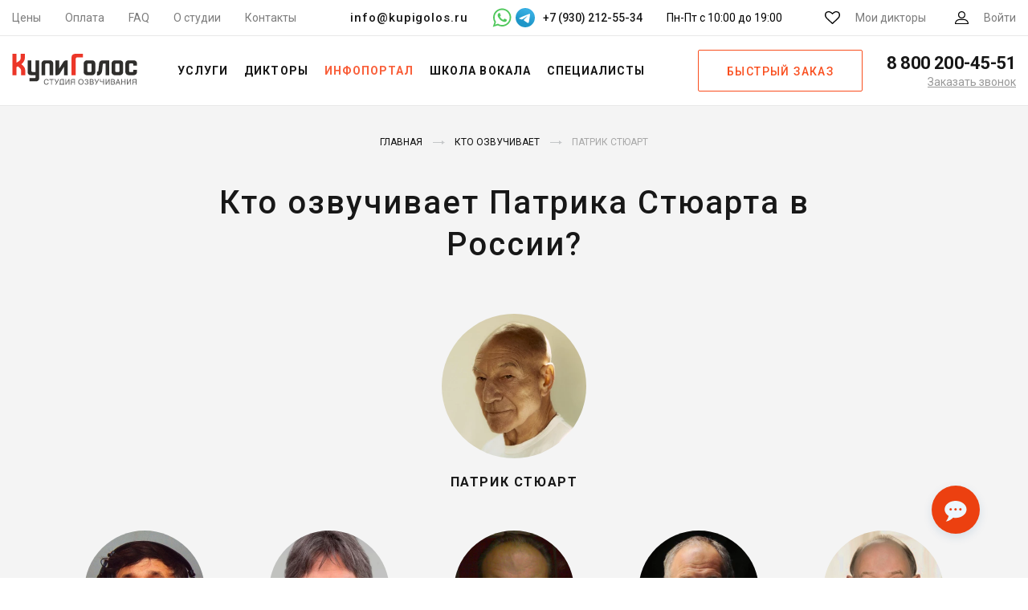

--- FILE ---
content_type: text/html; charset=UTF-8
request_url: https://kupigolos.ru/kto-ozvuchivaet/patrik-styuart
body_size: 20110
content:
<!DOCTYPE html>
<html lang="ru">
<head>
    <meta charset="utf-8">
    <meta name="viewport" content="width=device-width, initial-scale=1">
    <title>Кто озвучивает Патрика Стюарта в фильмах на русском?</title>
    <link rel="preconnect" href="//fonts.googleapis.com">
    <link rel="preconnect" href="//fonts.gstatic.com" crossorigin>
    <link rel="preconnect" href="//www.googletagmanager.com" crossorigin>
    <link rel="preconnect" href="//www.google-analytics.com" crossorigin>
    <link rel="preconnect" href="//mc.yandex.ru" crossorigin>
    <link rel="stylesheet" href="https://fonts.googleapis.com/css?family=Roboto:300,400,500,700&subset=cyrillic&display=swap">
    <link rel="apple-touch-icon" sizes="180x180" href="/favicon/apple-touch-icon.png">
    <link rel="icon" type="image/png" sizes="32x32" href="/favicon/favicon-32x32.png">
    <link rel="icon" type="image/png" sizes="16x16" href="/favicon/favicon-16x16.png">
    <link rel="manifest" href="/favicon/manifest.json">
    <link rel="mask-icon" href="/favicon/safari-pinned-tab.svg" color="#f54622">
    <link rel="shortcut icon" href="/favicon/favicon.ico">
    <meta name="msapplication-config" content="/favicon/browserconfig.xml">
    <meta name="theme-color" content="#ffffff">
    <meta name="csrf-param" content="_csrf-frontend">
<meta name="csrf-token" content="fVdk4jeIUug9q4Pr_T77lr_s1DzX0Sv0452hJNF8fzksDwyEANFqsgjHxZOnCsmm2r69e5m_E8e65JJLnU4tbA==">
    <meta name="description" content="Кто озвучивает Патрика Стюарта в фильмах в русской озвучке? Русский голос Патрика Стюарта. Актеры озвучки и дубляжа фильмов в России с участием Патрика Стюарта.">
<meta property="og:image" content="https://img.kupigolos.ru/hero/6046f41c88820.jpg?p=bh&amp;s=bdee10b45fa49ff19ce2f56ddc21ae51">
<meta property="og:site_name" content="Студия озвучивания КупиГолос">
<meta property="og:type" content="website">
<meta property="og:title" content="Кто озвучивает Патрика Стюарта в фильмах на русском?">
<meta property="og:description" content="Кто озвучивает Патрика Стюарта в фильмах в русской озвучке? Русский голос Патрика Стюарта. Актеры озвучки и дубляжа фильмов в России с участием Патрика Стюарта.">
<meta property="og:url" content="https://kupigolos.ru/kto-ozvuchivaet/patrik-styuart">
<link href="https://kupigolos.ru/kto-ozvuchivaet/patrik-styuart" rel="canonical">
<link href="/css/style.css?v=1769366337" rel="stylesheet">
<link href="/css/site.css?v=1769526801" rel="stylesheet">
<script>var inputmask_2675d3d2 = {"onBeforeMask":
            function (value, opts) {
                var valueDigits = value.replace(/\D/g, "");

                if (valueDigits.indexOf("89") === 0) {
                    return valueDigits.replace("89", "9");
                }
                return value;
            }
        ,"mask":"+7 (999) 999-99-99"};</script>
    <script>(function(w,d,s,l,i){w[l]=w[l]||[];w[l].push({'gtm.start':
        new Date().getTime(),event:'gtm.js'});var f=d.getElementsByTagName(s)[0],
        j=d.createElement(s),dl=l!='dataLayer'?'&l='+l:'';j.async=true;j.src=
        'https://www.googletagmanager.com/gtm.js?id='+i+dl;f.parentNode.insertBefore(j,f);
    })(window,document,'script','dataLayer','GTM-WWQB6L');</script>

    
    
    
    
    <script>window.yaContextCb = window.yaContextCb || []</script>
</head>
<body>
<svg xmlns="http://www.w3.org/2000/svg" width="0" height="0" style="position:absolute; width:0; height:0; overflow:hidden" aria-hidden="true" focusable="false">
    <symbol id="tg-icon" viewBox="0 0 48 48">
        <defs>
            <linearGradient id="tg_linear_grad" x1="18.0028" y1="2.0016" x2="6.0028" y2="30" gradientUnits="userSpaceOnUse">
                <stop offset="0" stop-color="#37AEE2"/>
                <stop offset="1" stop-color="#1E96C8"/>
            </linearGradient>
        </defs>

        <path d="M24 48C37.2548 48 48 37.2548 48 24C48 10.7452 37.2548 0 24 0C10.7452 0 0 10.7452 0 24C0 37.2548 10.7452 48 24 48Z" fill="url(#tg_linear_grad)"/>
        <path d="M8.93822 25.174C11.7438 23.6286 14.8756 22.3388 17.8018 21.0424C22.836 18.919 27.8902 16.8324 32.9954 14.8898C33.9887 14.5588 35.7734 14.2351 35.9484 15.7071C35.8526 17.7907 35.4584 19.8621 35.188 21.9335C34.5017 26.4887 33.7085 31.0283 32.935 35.5685C32.6685 37.0808 30.774 37.8637 29.5618 36.8959C26.6486 34.9281 23.713 32.9795 20.837 30.9661C19.8949 30.0088 20.7685 28.6341 21.6099 27.9505C24.0093 25.5859 26.5539 23.5769 28.8279 21.0901C29.4413 19.6088 27.6289 20.8572 27.0311 21.2397C23.7463 23.5033 20.5419 25.9051 17.0787 27.8945C15.3097 28.8683 13.2479 28.0361 11.4797 27.4927C9.89428 26.8363 7.57106 26.175 8.93806 25.1741L8.93822 25.174Z" fill="#fff"/>
    </symbol>
</svg>

<header class="header">
    <div class="top-bar header__top-bar">
        <div class="top-bar__container">
            <nav class="menu-top top-bar__menu">
                <ul class="menu-top__items"><li class="menu-top__item"><a href="/price">Цены</a></li>
<li class="menu-top__item"><a href="/oplata">Оплата</a></li>
<li class="menu-top__item"><a href="/voprosy-i-otvety">FAQ</a></li>
<li class="menu-top__item"><a href="/studio">О студии</a></li>
<li class="menu-top__item"><a href="/contacts">Контакты</a></li></ul>            </nav>
            <div class="top-bar__contacts">
                <a class="top-bar__email" href="mailto:info@kupigolos.ru">info@kupigolos.ru</a>
                <div class="top-bar__messenger">
                    <a class="whatsapp" href="whatsapp://send?phone=79302125534" title="Написать в WhatsApp" target="_blank">
                        <svg width="24" height="24" viewBox="0 0 512 512" fill="#51c85d" xmlns="http://www.w3.org/2000/svg"><g><path d="M500.4,241.8c-0.6,63.4-16.9,113-50.8,156.1c-36.4,46.3-83.8,75.7-141.8,87.6   c-44.8,9.1-88.4,5.1-131.2-10.4c-9.5-3.5-18.8-7.6-27.7-12.5c-2.7-1.5-5-1.7-8-0.7c-40.5,13.1-81.1,26.1-121.7,39   c-1.8,0.6-4.2,2.3-5.6,1c-1.6-1.6,0.4-4,1-5.9c8.1-24.1,16.2-48.3,24.4-72.4c5-14.7,9.8-29.3,15-43.9c1.4-3.8,0.9-6.7-1.2-10.2   c-10.3-17.6-17.9-36.4-23.3-56.1c-10.1-37-11.2-74.4-3.3-111.8c8.6-40.8,26.6-77.2,54.3-108.6c33.5-38,74.8-63.1,123.9-75.2   c31.3-7.7,62.9-8.9,94.7-3.7c41.6,6.8,79.1,23.3,111.8,49.9c34,27.7,58.8,62.1,74.4,103.4C493.9,189.7,500.7,226.2,500.4,241.8z    M74.6,441.5c24.8-8,48.5-15.6,72-23.3c3.1-1,5.6-0.8,8.3,1c9,6,18.7,10.8,28.7,15c32.5,13.8,66.3,18.8,101.2,14.3   c42.8-5.5,80.4-22.7,112-52.6c39.8-37.7,61.1-83.9,63-138.5c1.8-53.5-15.4-100.5-51.3-140.4c-34.1-37.9-76.9-59.5-127.4-64.9   c-43.9-4.7-85,4.8-123,27.6c-32.5,19.6-57.4,46.3-74.7,80c-19.1,37.1-25.6,76.5-20.1,117.8c4.1,31.2,15.3,59.9,33.3,85.7   c2,2.9,2.6,5.3,1.4,8.7c-3.7,10.2-7,20.5-10.5,30.7C83.3,415.2,79.2,427.8,74.6,441.5z"/><path d="M141,194.7c0.5-23.8,8.9-41.5,24.8-55.6c5.1-4.6,11.4-6.6,18.5-5.6c3,0.4,6,0.7,9,0.5   c5.6-0.3,9.4,2.4,11.3,7.3c6.7,17.4,13.2,34.8,19.7,52.3c2.2,6-1.6,10.7-4.8,15c-3.7,5.1-8.2,9.6-12.6,14.1   c-4.5,4.6-5.1,7.2-2,12.8c18.1,32.9,43.5,58.2,78,73.8c1.2,0.5,2.4,1.2,3.6,1.8c4.6,2.1,8.7,1.6,12.2-2.4   c6.4-7.5,13.4-14.4,19.3-22.3c3.9-5.2,6.6-6.1,12.5-3.5c17.6,7.6,34.1,17.2,50.9,26.5c3.1,1.7,4.2,4.3,4.1,7.9   c-0.9,29.5-17.8,44.9-47.5,51.7c-14.4,3.3-27.7-0.3-40.9-5.1c-27.7-10-54.4-21.8-76.8-41.6c-17.8-15.8-33.5-33.4-46.8-53.1   c-10.2-15.2-20.8-30.1-26.7-47.8C143.4,212,140.9,202.4,141,194.7z"/></g></svg>
                    </a>
                    <a class="telegram" href="https://t.me/studio_kupigolos" title="Написать в Telegram" target="_blank">
                        <svg width="24" height="24" viewBox="0 0 48 48" fill="none" xmlns="http://www.w3.org/2000/svg">
                            <path class="tg-bg" d="M24 48C37.2548 48 48 37.2548 48 24C48 10.7452 37.2548 0 24 0C10.7452 0 0 10.7452 0 24C0 37.2548 10.7452 48 24 48Z" fill="url(#top_tg_linear)"/>
                            <path d="M8.93822 25.174C11.7438 23.6286 14.8756 22.3388 17.8018 21.0424C22.836 18.919 27.8902 16.8324 32.9954 14.8898C33.9887 14.5588 35.7734 14.2351 35.9484 15.7071C35.8526 17.7907 35.4584 19.8621 35.188 21.9335C34.5017 26.4887 33.7085 31.0283 32.935 35.5685C32.6685 37.0808 30.774 37.8637 29.5618 36.8959C26.6486 34.9281 23.713 32.9795 20.837 30.9661C19.8949 30.0088 20.7685 28.6341 21.6099 27.9505C24.0093 25.5859 26.5539 23.5769 28.8279 21.0901C29.4413 19.6088 27.6289 20.8572 27.0311 21.2397C23.7463 23.5033 20.5419 25.9051 17.0787 27.8945C15.3097 28.8683 13.2479 28.0361 11.4797 27.4927C9.89428 26.8363 7.57106 26.175 8.93806 25.1741L8.93822 25.174Z" fill="white"/>
                            <defs>
                                <linearGradient id="top_tg_linear" x1="18.0028" y1="2.0016" x2="6.0028" y2="30" gradientUnits="userSpaceOnUse">
                                    <stop offset="0" stop-color="#37AEE2"/>
                                    <stop offset="1" stop-color="#1E96C8"/>
                                </linearGradient>
                            </defs>
                        </svg>
                    </a>
                                            <span>+7 (930) 212-55-34</span>
                                    </div>
                <div class="top-bar__hours">
                    Пн-Пт с 10:00 до 19:00
                </div>
            </div>
            <div class="top-bar__actions">
                <a href="/favourites" class="link-action link-action--favorites link-action top-bar__action">
                    <svg class="svg-icon svg-icon--favorites link-action__icon">
                        <use xlink:href="/img/sprite.svg#favorites"></use>
                    </svg>
                    <span class="favourites-count link-action__count" data-count="0">0</span>
                    <span class="link-action__caption">Мои дикторы</span>
                </a>
                <a href="/login" class="link-action link-action--user link-action top-bar__action">
                    <svg class="svg-icon svg-icon--user link-action__icon">
                        <use xlink:href="/img/sprite.svg#user"></use>
                    </svg>
                    <span class="link-action__caption">
                        Войти                    </span>
                </a>
            </div>
        </div>
    </div>
    <div class="header__main">
        <button class="button-menu header__button-menu" type="button" title="Меню">
            <span class="button-menu__in"></span>
        </button>
        <div class="logo logo logo--header header__logo">
                            <a class="logo__link" href="/">
                    <img class="logo__img" src="/img/logo.svg" title="КупиГолос - Ваш персональный диктор" alt="КупиГолос - Ваш персональный диктор" width="156" height="42">
                </a>
                    </div>
        <nav class="menu-main header__menu-main">
            <ul class="menu-main__items"><li class="menu-main__item"><span class="menu-main__link">Услуги</span>
<div class='menu-main__submenu menu-main__megamenu'>
<ul class='menu-main__subitems no-flex'>
<li class="menu-main__subitem menu-main__group"><a class="menu-main__sublink" href="/ozvuchka-video">Озвучка видео</a>
<div class='menu-main__group-items'>
<ul class='menu-main__subitems'>
<li class="menu-main__subitem"><a class="menu-main__sublink" href="/ozvuchka-filmov">Фильмов и сериалов</a></li>
<li class="menu-main__subitem"><a class="menu-main__sublink" href="/ozvuchka-multfilmov">Мультфильмов</a></li>
<li class="menu-main__subitem"><a class="menu-main__sublink" href="/ozvuchka-video-youtube">YouTube каналов</a></li>
<li class="menu-main__subitem"><a class="menu-main__sublink" href="/ozvuchka-videoreklamy">Видеорекламы</a></li>
</ul>
</div>
</li>
<li class="menu-main__subitem menu-main__group"><a class="menu-main__sublink" href="/perevod">Локализация и перевод</a>
<div class='menu-main__group-items'>
<ul class='menu-main__subitems'>
<li class="menu-main__subitem"><a class="menu-main__sublink" href="/perevod-i-ozvuchka-video">Перевод видео</a></li>
<li class="menu-main__subitem"><a class="menu-main__sublink" href="/lokalizaciya-igr">Перевод игр</a></li>
<li class="menu-main__subitem"><a class="menu-main__sublink" href="/perevod-filmov-i-serialov">Перевод фильмов и сериалов</a></li>
</ul>
</div>
</li>
<li class="menu-main__subitem menu-main__group"><span class="menu-main__sublink">Работа с аудио</span>
<div class='menu-main__group-items'>
<ul class='menu-main__subitems'>
<li class="menu-main__subitem"><a class="menu-main__sublink" href="/ozvuchka-igr">Озвучка игр</a></li>
<li class="menu-main__subitem"><a class="menu-main__sublink" href="/ozvuchka-reklamy">Озвучка рекламы</a></li>
<li class="menu-main__subitem"><a class="menu-main__sublink" href="/audiogidy">Запись аудиогидов</a></li>
<li class="menu-main__subitem"><a class="menu-main__sublink" href="/audioknigi">Запись аудиокниг</a></li>
<li class="menu-main__subitem"><a class="menu-main__sublink" href="/reklamnyie-audioroliki">Рекламные аудиоролики</a></li>
<li class="menu-main__subitem"><a class="menu-main__sublink" href="/zapis-avtootvetchik-ivr">Голосовые приветствия</a></li>
</ul>
</div>
</li>
<li class="menu-main__subitem menu-main__group"><span class="menu-main__sublink">Другие услуги</span>
<div class='menu-main__group-items'>
<ul class='menu-main__subitems'>
<li class="menu-main__subitem"><a class="menu-main__sublink" href="/ozvuchka-prezentacij">Озвучка презентаций / слайдов</a></li>
<li class="menu-main__subitem"><a class="menu-main__sublink" href="/ozvuchka-obuchayushchih-materialov">Озвучка обучающих материалов</a></li>
</ul>
</div>
</li>
<li class="menu-main__subitem menu-main__group"><span class="menu-main__sublink">Работа с текстом</span>
<div class='menu-main__group-items'>
<ul class='menu-main__subitems'>
<li class="menu-main__subitem"><a class="menu-main__sublink" href="/perevod">Перевод и укладка</a></li>
<li class="menu-main__subitem"><a class="menu-main__sublink" href="/scenarii-audiorolikov">Сценарии аудиороликов</a></li>
</ul>
</div>
</li>
</ul>
</div>
</li>
<li class="menu-main__item"><a class="menu-main__link" href="/diktory">Дикторы</a>
<div class='menu-main__submenu'>
<ul class='menu-main__subitems'>
<li class="menu-main__subitem accent"><a class="menu-main__sublink" href="/diktory">Все дикторы</a></li>
<li class="menu-main__subitem accent"><a class="menu-main__sublink" href="/diktory/dubbing">Актеры озвучки</a></li>
<li class="menu-main__subitem accent"><a class="menu-main__sublink" href="/diktory/inostrannye_golosa">Иностранные дикторы</a></li>
<li class="menu-main__subitem accent"><a class="menu-main__sublink" href="/diktory">Русские дикторы</a>
<div class='menu-main__submenu_more'>
<ul class='menu-main__subitems no-flex'>
<li class="menu-main__subitem"><a class="menu-main__sublink" href="/diktory/izvestnye_golosa">Федеральные</a></li>
<li class="menu-main__subitem"><a class="menu-main__sublink" href="/diktory/reginalnye_golosa">Региональные</a></li>
</ul>
</div>
</li>
</ul>
</div>
</li>
<li class="menu-main__item active"><span class="menu-main__link">Инфопортал</span>
<div class='menu-main__submenu'>
<ul class='menu-main__subitems'>
<li class="menu-main__subitem accent"><a class="menu-main__sublink" href="/articles"><span>Статьи</span></a></li>
<li class="menu-main__subitem accent"><a class="menu-main__sublink" href="/kto-ozvuchivaet">Инфопортал</a></li>
</ul>
</div>
</li>
<li class="menu-main__item"><a class="menu-main__link" href="/school/vocal">Школа вокала</a></li>
<li class="menu-main__item"><span class="menu-main__link">Специалисты</span>
<div class='menu-main__submenu'>
<ul class='menu-main__subitems'>
<li class="menu-main__subitem accent"><a class="menu-main__sublink" href="/rating/msk/repetitor/instrument">Преподаватели музыки</a></li>
<li class="menu-main__subitem accent"><a class="menu-main__sublink" href="/rating/msk/veduschie">Ведущие</a></li>
</ul>
</div>
</li></ul>        </nav>
                    <a class="button button--frame header__button-order js-popup" href="#order" role="button">Быстрый заказ</a>
                <div class="phone phone--header header__phone">
            <a class="phone__phone" href="tel:88002004551">
                <svg class="svg-icon svg-icon--phone phone__icon">
                    <use xlink:href="/img/sprite.svg#phone"></use>
                </svg>
                <span class="phone__caption">8 800 200-45-51</span>
            </a>
            <a class="phone__callback js-popup" href="#callback" title="Заказать обратный звонок">Заказать звонок</a>
        </div>
    </div>
    <div class="header__mail">
        <a href="mailto:info@kupigolos.ru">info@kupigolos.ru</a>
    </div>
</header>
<div class="content">
    
<style>
    .adfinity {
        margin: 30px auto 0 !important;
    }
    .s-speaker__title {
        font-size: 40px;
        line-height: 1.3;
        max-width: 900px;
        margin: 0 auto;
        font-weight: 500;
        text-transform: none;
        letter-spacing: 0.05em;
    }
    .s-hero__main {
        display: flex;
        align-items: flex-start;
        justify-content: center;
        margin: 80px 0 20px;
    }
    .s-hero__main-vertical {
        display: flex;
        flex-direction: column;
        align-items: center;
        justify-content: center;
        margin: 60px 0 10px;
    }
    .s-hero__items {
        display: flex;
        flex-direction: row;
        flex-wrap: wrap;
        justify-content: center;
    }
    .s-hero__item {
        width: 180px;
        margin: 0 20px 30px;
    }
    .s-hero__items .s-hero__item {
        width: 150px;
        margin: 0 40px 40px;
    }
    a.s-hero__item .s-speaker__name {
        text-decoration: underline;
    }
    a.s-hero__item:hover .s-speaker__name {
        color: #f95f3a;
    }
    .s-hero__mic {
        height: 100%;
        align-self: flex-start;
        margin-top: 75px;
        padding: 0 80px;
    }
    .s-hero__mic img {
        width: 60px;
    }
    .s-speaker__name {
        font-weight: 800;
        font-size: 16px;
        letter-spacing: .1em;
    }
    .s-speaker__photo {
        max-width: 180px;
    }
    .s-page__content {
        max-width: 1000px;
        margin: 0 auto;
        padding: 40px 55px 30px;
    }
    .s-hero__answer {
        display: block;
        color: #f95319;
        font-weight: 400;
        margin-right: 6px;
        font-size: 20px;
        margin-bottom: 8px;
    }
    .s-page__content p, .s-page__content ul {
        font-size: 18px;
    }
    .s-page__content b, .s-page__content strong {
        font-weight: 500;
        color: #171717;
    }
    .s-page__content h2 {
        font-size: 22px;
        margin-top: 30px;
        text-align: center;
    }
    .s-page__content > h2 {
        margin-top: 0;
    }
    .s-hero__similar {
        margin-top: 70px;
        text-align: center;
    }
    .s-hero__similar-title {
        font-size: 30px;
        letter-spacing: .2em;
        text-transform: uppercase;
        color: #171717;
        font-family: "Roboto", sans-serif;
        line-height: 1.2;
        margin: 0 auto 60px;
        font-weight: 700;
    }
    .s-studio__items {
        position: relative;
        display: flex;
        flex-flow: row wrap;
        justify-content: center;
        align-items: center;
        margin: 40px 0 30px;
        padding: 0;
        list-style: none;
    }
    .s-studio__item {
        flex: 0 0 410px;
        max-width: 410px;
        margin: 0 15px 20px;
    }
    .s-studio__channel {
        color: #171717;
        font-family: "Roboto", sans-serif;
        font-size: 16px;
        font-weight: 400;
        line-height: 24px;
        text-align: center;
    }
    .s-studio__link {
        display: block;
        width: 200px;
        margin: 20px auto 0;
    }

    @media only screen and (max-width: 650px) {
        .s-speaker__title {
            font-size: 26px;
            font-weight: 800;
            line-height: 1.3;
        }
        .s-hero__main {
            margin: 50px 0 20px;
            align-items: center;
            flex-direction: column;
        }
        .s-hero__item {
            margin: 0 20px 10px;
        }
        .s-hero__mic {
            align-self: center;
            margin-top: 0;
            margin-bottom: 30px;
        }
        .s-hero__mic img {
            width: 40px;
        }
        .s-speaker__photo {
            max-width: 150px;
        }
        .s-hero__items .s-hero__item {
            margin: 0 40px 10px;
        }
        .s-hero__similar-title {
            font-size: 22px;
            line-height: 1.3;
            margin: 0 auto 50px;
        }
    }
    @media only screen and (min-width: 490px) {
        .s-hero__main-vertical .s-hero__mic {
            display: none;
        }
    }
</style>

<main class="s-page">
    <div class="s-base__container">
        
<div class="breadcrumbs">
    <ul class="breadcrumbs__items" itemscope="" itemtype="http://schema.org/BreadcrumbList"><li class="breadcrumbs__item" itemprop="itemListElement" itemscope itemtype="http://schema.org/ListItem"><a href="/" itemprop="item"><span itemprop="name">Главная</span></a><meta itemprop="position" content="1"></li>
<li class="breadcrumbs__item" itemprop="itemListElement" itemscope itemtype="http://schema.org/ListItem"><a href="/kto-ozvuchivaet" itemprop="item"><span itemprop="name">Кто озвучивает</span></a><meta itemprop="position" content="2"></li>
<li class="breadcrumbs__item" itemprop="itemListElement" itemscope itemtype="http://schema.org/ListItem"><span itemprop="name">Патрик Стюарт</span><meta itemprop="position" content="3"></li>
</ul></div>

        <h1 class="s-speaker__title">Кто озвучивает Патрика Стюарта в России?</h1>
        <div class="s-hero__main-vertical">
            <div class="s-hero__item">
                <img class="s-speaker__photo" src="https://img.kupigolos.ru/hero/6046f41c88820.jpg?p=bh&amp;s=bdee10b45fa49ff19ce2f56ddc21ae51" width="180" height="180" alt="Кто озвучивает Патрика Стюарта">                <div class="s-speaker__name">
                    Патрик Стюарт                </div>
            </div>
                            <div class="s-hero__mic">
                    <img src="/img/mic.svg" alt="Микрофон">
                </div>
                <div class="s-hero__items">
                                                                        <a href="/diktory/antonik-vladimir" class="s-hero__item">
                                                    <img class="s-speaker__photo" src="https://img.kupigolos.ru/voice/5ab8f51c5a644.jpg?p=bv&amp;s=cc770882db3d1a80a3c291bcd9b5582e" width="150" height="150" alt="Патрик Стюарт - Владимир Антоник">                            <div class="s-speaker__name">
                                Владимир Антоник                            </div>
                                                    </a>
                                                                                                <a href="/diktory/eremin-vladimir" class="s-hero__item">
                                                    <img class="s-speaker__photo" src="https://img.kupigolos.ru/voice/5ab95307ee237.jpg?p=bv&amp;s=a0f25d1a05f1b7a60c402f340b568074" width="150" height="150" alt="Патрик Стюарт - Владимир Ерёмин">                            <div class="s-speaker__name">
                                Владимир Ерёмин                            </div>
                                                    </a>
                                                                                                <a href="/diktory/georgiu-mihail" class="s-hero__item">
                                                    <img class="s-speaker__photo" src="https://img.kupigolos.ru/voice/5abaab3255df0.jpg?p=bv&amp;s=d6417ec5c009061db5ffbd034de15ff3" width="150" height="150" alt="Патрик Стюарт - Михаил Георгиу">                            <div class="s-speaker__name">
                                Михаил Георгиу                            </div>
                                                    </a>
                                                                                                <a href="/kto-ozvuchivaet/aktery-dublyazha/ivashchenko-aleksej" class="s-hero__item">
                                                    <img class="s-speaker__photo" src="https://img.kupigolos.ru/voice/61c409dc26dba.jpg?p=bv&amp;s=f83886a2e3b39bf94ee4a0c85e62151d" width="150" height="150" alt="Патрик Стюарт - Алексей Иващенко">                            <div class="s-speaker__name">
                                Алексей Иващенко                            </div>
                                                    </a>
                                                                                                <a href="/kto-ozvuchivaet/aktery-dublyazha/yumatov-vladimir" class="s-hero__item">
                                                    <img class="s-speaker__photo" src="https://img.kupigolos.ru/voice/60478734e1c96.jpg?p=bv&amp;s=ddb9730fa73862c16e8a27dfca0fa337" width="150" height="150" alt="Патрик Стюарт - Владимир Юматов">                            <div class="s-speaker__name">
                                Владимир Юматов                            </div>
                                                    </a>
                                                            </div>
                    </div>
                    <div class="s-page__content">
                <span class="s-hero__answer">Ответ:</span> <p>Патрика Стюарта в фильмах на русском языке в разное время озвучивали <b><a href="/kto-ozvuchivaet/aktery-dublyazha/yumatov-vladimir" target="_blank">Владимир Юматов</a></b>, <b><a href="/diktory/eremin-vladimir" target="_blank">Владимир Ерёмин</a></b>, <b><a href="/kto-ozvuchivaet/aktery-dublyazha/ivashchenko-aleksej" target="_blank">Алексей Иващенко</a></b>, <b><a href="/diktory/antonik-vladimir" target="_blank">Владимир Антоник</a></b>, <b><a href="/diktory/georgiu-mihail" target="_blank">Михаил Георгиу</a></b>. Именно голоса этих людей вы слышите в фильмах в России с участием актера Патрика Стюарта.</p><p>Диктор Владимир Юматов озвучил Патрика Стюарта в фильме «».</p><p>Диктор Владимир Ерёмин озвучил Патрика Стюарта в фильме «».</p><p>Диктор Алексей Иващенко озвучил Патрика Стюарта в фильме «».</p><p>Диктор Владимир Антоник озвучил Патрика Стюарта в фильме «».</p><p>Диктор Михаил Георгиу озвучил Патрика Стюарта в фильме «».</p>
                                                                                                                                    <h2>Работа Владимира Ерёмина в нашей студии</h2>
                            <div class="s-studio__items">
                                                                    <div class="s-studio__item">
                                        <div class="video s-sp-services__video">
                                            
<div class="video__wrapper video--enabled">
    <a class="video__link" href="https://youtu.be/TmO_MtItZAs">
        <picture>
            <source srcset="https://i.ytimg.com/vi_webp/TmO_MtItZAs/hqdefault.webp" type="image/webp">
            <img class="video__media" src="https://i.ytimg.com/vi/TmO_MtItZAs/hqdefault.jpg" alt="Владимир Ерёмин в студии КупиГолос">
        </picture>
    </a>
    <button class="video__button" aria-label="Запустить видео">
        <svg width="68" height="48" viewBox="0 0 68 48"><path class="video__button-shape" d="M66.52,7.74c-0.78-2.93-2.49-5.41-5.42-6.19C55.79,.13,34,0,34,0S12.21,.13,6.9,1.55 C3.97,2.33,2.27,4.81,1.48,7.74C0.06,13.05,0,24,0,24s0.06,10.95,1.48,16.26c0.78,2.93,2.49,5.41,5.42,6.19 C12.21,47.87,34,48,34,48s21.79-0.13,27.1-1.55c2.93-0.78,4.64-3.26,5.42-6.19C67.94,34.95,68,24,68,24S67.94,13.05,66.52,7.74z"></path><path class="video__button-icon" d="M 45,24 27,14 27,34"></path></svg>
    </button>
</div>
                                        </div>
                                    </div>
                                                                    <div class="s-studio__item">
                                        <div class="video s-sp-services__video">
                                            
<div class="video__wrapper video--enabled">
    <a class="video__link" href="https://youtu.be/7qBvjVZwDPQ">
        <picture>
            <source srcset="https://i.ytimg.com/vi_webp/7qBvjVZwDPQ/hqdefault.webp" type="image/webp">
            <img class="video__media" src="https://i.ytimg.com/vi/7qBvjVZwDPQ/hqdefault.jpg" alt="Владимир Ерёмин в студии КупиГолос">
        </picture>
    </a>
    <button class="video__button" aria-label="Запустить видео">
        <svg width="68" height="48" viewBox="0 0 68 48"><path class="video__button-shape" d="M66.52,7.74c-0.78-2.93-2.49-5.41-5.42-6.19C55.79,.13,34,0,34,0S12.21,.13,6.9,1.55 C3.97,2.33,2.27,4.81,1.48,7.74C0.06,13.05,0,24,0,24s0.06,10.95,1.48,16.26c0.78,2.93,2.49,5.41,5.42,6.19 C12.21,47.87,34,48,34,48s21.79-0.13,27.1-1.55c2.93-0.78,4.64-3.26,5.42-6.19C67.94,34.95,68,24,68,24S67.94,13.05,66.52,7.74z"></path><path class="video__button-icon" d="M 45,24 27,14 27,34"></path></svg>
    </button>
</div>
                                        </div>
                                    </div>
                                                            </div>
                                                                                                                                            <h2>Работа Владимира Антоника в нашей студии</h2>
                            <div class="s-studio__items">
                                                                    <div class="s-studio__item">
                                        <div class="video s-sp-services__video">
                                            
<div class="video__wrapper video--enabled">
    <a class="video__link" href="https://youtu.be/OicPVLuuU7s">
        <picture>
            <source srcset="https://i.ytimg.com/vi_webp/OicPVLuuU7s/hqdefault.webp" type="image/webp">
            <img class="video__media" src="https://i.ytimg.com/vi/OicPVLuuU7s/hqdefault.jpg" alt="Владимир Антоник в студии КупиГолос">
        </picture>
    </a>
    <button class="video__button" aria-label="Запустить видео">
        <svg width="68" height="48" viewBox="0 0 68 48"><path class="video__button-shape" d="M66.52,7.74c-0.78-2.93-2.49-5.41-5.42-6.19C55.79,.13,34,0,34,0S12.21,.13,6.9,1.55 C3.97,2.33,2.27,4.81,1.48,7.74C0.06,13.05,0,24,0,24s0.06,10.95,1.48,16.26c0.78,2.93,2.49,5.41,5.42,6.19 C12.21,47.87,34,48,34,48s21.79-0.13,27.1-1.55c2.93-0.78,4.64-3.26,5.42-6.19C67.94,34.95,68,24,68,24S67.94,13.05,66.52,7.74z"></path><path class="video__button-icon" d="M 45,24 27,14 27,34"></path></svg>
    </button>
</div>
                                        </div>
                                    </div>
                                                            </div>
                                                                                        
                    <div class="s-studio__channel">
                        Другие видео из студии смотрите на нашем YouTube канале
                        <a class="button button--frame s-studio__link" href="https://www.youtube.com/playlist?list=PLY0P3bJyT181fyInzPx1YTF7D3bGpBZDh" target="_blank">Смотреть</a>
                    </div>
                            </div>
        
        
                    <div class="s-hero__similar">
                <div class="s-hero__similar-title">Другие актеры</div>
                <div class="s-hero__items">
                                            <a href="/kto-ozvuchivaet/razaak-adoti" class="s-hero__item">
                            <img class="s-speaker__photo" src="https://img.kupigolos.ru/hero/64034f7b20023.jpeg?p=bh&amp;s=62f11cae15ca157668ae62cec783edae" width="150" height="150" alt="Разаак Адоти">                            <div class="s-speaker__name">
                                Разаак Адоти                            </div>
                        </a>
                                            <a href="/kto-ozvuchivaet/artt-batler" class="s-hero__item">
                            <img class="s-speaker__photo" src="https://img.kupigolos.ru/hero/6069d809a1cac.jpg?p=bh&amp;s=be4369e430dbe386b26b925a84c1d6ac" width="150" height="150" alt="Артт Батлер">                            <div class="s-speaker__name">
                                Артт Батлер                            </div>
                        </a>
                                            <a href="/kto-ozvuchivaet/chhve-min-chhol" class="s-hero__item">
                            <img class="s-speaker__photo" src="https://img.kupigolos.ru/hero/6711f9fb70717.jpg?p=bh&amp;s=c7e934edea9f4d7e8db493c50c230243" width="150" height="150" alt="Чхве Мин Чхоль">                            <div class="s-speaker__name">
                                Чхве Мин Чхоль                            </div>
                        </a>
                                            <a href="/kto-ozvuchivaet/cho-son-ha" class="s-hero__item">
                            <img class="s-speaker__photo" src="https://img.kupigolos.ru/hero/6476cf088ceed.jpg?p=bh&amp;s=62d075cbc493cab20299259649c34050" width="150" height="150" alt="Чо Сон Ха">                            <div class="s-speaker__name">
                                Чо Сон Ха                            </div>
                        </a>
                                            <a href="/kto-ozvuchivaet/dzhon-malejni" class="s-hero__item">
                            <img class="s-speaker__photo" src="https://img.kupigolos.ru/hero/67644d8f78783.jpeg?p=bh&amp;s=d353648a78be3d8d8622e9a47d55a989" width="150" height="150" alt="Джон Малейни">                            <div class="s-speaker__name">
                                Джон Малейни                            </div>
                        </a>
                                    </div>
            </div>
        
        <div class="s-ar-speakers">
            <div class="s-ar-speakers__container">
                
<style>
    .s-ar-speakers__popular {
        border: 1px dotted #dfdfdf;
        padding: 20px 40px;
        margin-top: 35px;
    }

    .s-ar-speakers__popular--title {
        text-transform: uppercase;
        text-align: center;
        margin-bottom: 40px;
    }

    .s-ar-speakers__popular--list {
        display: flex;
        justify-content: space-between;
    }

    .s-ar-speakers__popular--link {
        text-transform: uppercase;
        color: #ff5b1b;
        border: 1px solid #ff5b1b;
        border-radius: 20px;
        width: 100%;
        margin: 0 15px;
        text-align: center;
        padding: 10px 0;
        text-decoration: none;
    }

    .s-ar-speakers__popular--link:hover {
        text-decoration: none;
        color: #c83800;
    }
    @media only screen and (max-width: 999px) {
        .s-ar-speakers__popular--list {
            flex-wrap: wrap;
        }

        .s-ar-speakers__popular--link {
            border-radius: 16px;
            width: 220px;
            margin: 10px 10px;
            padding: 8px 0;
        }
    }

    @media only screen and (max-width: 600px) {
        .s-ar-speakers__popular--link {
            width: 100%;
        }

        .s-ar-speakers__popular--title {
            margin-bottom: 20px;
        }
    }
</style>

<div class="headers headers--smaller s-ar-speakers__headers">
    <div class="headers__title">А вот дикторы, которые могут озвучить ваш проект</div>
</div>
<div class="s-ar-speakers__cards">
            
<div class="card-speaker">
    <div class="card-speaker__number">#2025</div>
    <div class="player player--img card-speaker__player">
        <audio preload="none">
            <source src="https://storage.kupigolos.ru/audio/demo/622b15a008253.mp3" type="audio/mp3"/>
        </audio>
        <div class="player__back">
            <img class="player__img" src="https://img.kupigolos.ru/voice/651e4bccc3313.jpg?p=v&amp;s=e1b49141ff4b762565a43c12025645ee" width="115" height="115" alt="Диктор Евгения Ваган" loading="lazy">        </div>
        <div class="player__progress"></div>
        <div class="player__timer"></div>
        <button class="player__button" type="button">
            <span class="player__icon-play"></span>
            <span class="player__icon-pause"></span>
        </button>
    </div>
    <div class="card-speaker__name">
        <a href="/diktory/vagan-evgeniya" title="Диктор Евгения Ваган" target="_blank">
            Евгения Ваган                        <svg class="svg-icon svg-icon--arrow-right">
                <use xlink:href="/img/sprite.svg#arrow-right"></use>
            </svg>
        </a>
    </div>
    <p class="card-speaker__price"><strong>договорная</strong></p>
    <a class="card-speaker__download" href="/download/demo/speaker/1519" title="Скачать демо диктора" rel="nofollow">Скачать демо</a>            <a class="button button--orange card-speaker__button" href="/order/voice/2025" title="Заказать запись диктора" rel="nofollow" role="button">Заказать</a>    </div>
            
<div class="card-speaker">
    <div class="card-speaker__number">#2815</div>
    <div class="player player--img card-speaker__player">
        <audio preload="none">
            <source src="https://storage.kupigolos.ru/audio/demo/67c46e8b95cf7.mp3" type="audio/mp3"/>
        </audio>
        <div class="player__back">
            <img class="player__img" src="https://img.kupigolos.ru/voice/63b508531f0bc.jpg?p=v&amp;s=943c7a6a80e22e45667f01a6d1722edb" width="115" height="115" alt="Диктор Максим Якимов" loading="lazy">        </div>
        <div class="player__progress"></div>
        <div class="player__timer"></div>
        <button class="player__button" type="button">
            <span class="player__icon-play"></span>
            <span class="player__icon-pause"></span>
        </button>
    </div>
    <div class="card-speaker__name">
        <a href="/diktory/yakimov-maksim" title="Диктор Максим Якимов" target="_blank">
            Максим Якимов                        <svg class="svg-icon svg-icon--arrow-right">
                <use xlink:href="/img/sprite.svg#arrow-right"></use>
            </svg>
        </a>
    </div>
    <p class="card-speaker__price"><strong>договорная</strong></p>
    <a class="card-speaker__download" href="/download/demo/speaker/1656" title="Скачать демо диктора" rel="nofollow">Скачать демо</a>            <a class="button button--orange card-speaker__button" href="/order/voice/2815" title="Заказать запись диктора" rel="nofollow" role="button">Заказать</a>    </div>
            
<div class="card-speaker">
    <div class="card-speaker__number">#1692</div>
    <div class="player player--img card-speaker__player">
        <audio preload="none">
            <source src="https://storage.kupigolos.ru/audio/demo/65cd010dde828.mp3" type="audio/mp3"/>
        </audio>
        <div class="player__back">
            <img class="player__img" src="https://img.kupigolos.ru/voice/5cdeb3e3a457e.jpg?p=v&amp;s=2c030b1b6d217562c0d9a172dea59ebc" width="115" height="115" alt="Диктор Андрей Зайцев" loading="lazy">        </div>
        <div class="player__progress"></div>
        <div class="player__timer"></div>
        <button class="player__button" type="button">
            <span class="player__icon-play"></span>
            <span class="player__icon-pause"></span>
        </button>
    </div>
    <div class="card-speaker__name">
        <a href="/diktory/zajcev-andrej" title="Диктор Андрей Зайцев" target="_blank">
            Андрей Зайцев                        <svg class="svg-icon svg-icon--arrow-right">
                <use xlink:href="/img/sprite.svg#arrow-right"></use>
            </svg>
        </a>
    </div>
    <p class="card-speaker__price">Цена от <strong>1 000</strong> ₽</p>
    <a class="card-speaker__download" href="/download/demo/speaker/506" title="Скачать демо диктора" rel="nofollow">Скачать демо</a>            <a class="button button--orange card-speaker__button" href="/order/voice/1692" title="Заказать запись диктора" rel="nofollow" role="button">Заказать</a>    </div>
            
<div class="card-speaker">
    <div class="card-speaker__number">#1229</div>
    <div class="player player--img card-speaker__player">
        <audio preload="none">
            <source src="https://storage.kupigolos.ru/audio/demo/5f68cf9f2c980.mp3" type="audio/mp3"/>
        </audio>
        <div class="player__back">
            <img class="player__img" src="https://img.kupigolos.ru/voice/5abb4244eacdf.jpg?p=v&amp;s=e662427ff2f3efbd7cdcae5e17a7100c" width="115" height="115" alt="Диктор Марина Гладкая" loading="lazy">        </div>
        <div class="player__progress"></div>
        <div class="player__timer"></div>
        <button class="player__button" type="button">
            <span class="player__icon-play"></span>
            <span class="player__icon-pause"></span>
        </button>
    </div>
    <div class="card-speaker__name">
        <a href="/diktory/gladkaya-marina" title="Диктор Марина Гладкая" target="_blank">
            Марина Гладкая                        <svg class="svg-icon svg-icon--arrow-right">
                <use xlink:href="/img/sprite.svg#arrow-right"></use>
            </svg>
        </a>
    </div>
    <p class="card-speaker__price">Цена от <strong>3 000</strong> ₽</p>
    <a class="card-speaker__download" href="/download/demo/speaker/365" title="Скачать демо диктора" rel="nofollow">Скачать демо</a>            <a class="button button--orange card-speaker__button" href="/order/voice/1229" title="Заказать запись диктора" rel="nofollow" role="button">Заказать</a>    </div>
            
<div class="card-speaker">
    <div class="card-speaker__number">#1045</div>
    <div class="player player--img card-speaker__player">
        <audio preload="none">
            <source src="https://storage.kupigolos.ru/audio/demo/5f68d075c3d37.mp3" type="audio/mp3"/>
        </audio>
        <div class="player__back">
            <img class="player__img" src="https://img.kupigolos.ru/voice/5abaadedc8743.jpg?p=v&amp;s=3460e8f9ff64f1b646eb6468106dd227" width="115" height="115" alt="Диктор Ольга Половинкина" loading="lazy">        </div>
        <div class="player__progress"></div>
        <div class="player__timer"></div>
        <button class="player__button" type="button">
            <span class="player__icon-play"></span>
            <span class="player__icon-pause"></span>
        </button>
    </div>
    <div class="card-speaker__name">
        <a href="/diktory/polovinkina-olga" title="Диктор Ольга Половинкина" target="_blank">
            Ольга Половинкина                        <svg class="svg-icon svg-icon--arrow-right">
                <use xlink:href="/img/sprite.svg#arrow-right"></use>
            </svg>
        </a>
    </div>
    <p class="card-speaker__price">Цена от <strong>10 000</strong> ₽</p>
    <a class="card-speaker__download" href="/download/demo/speaker/310" title="Скачать демо диктора" rel="nofollow">Скачать демо</a>            <a class="button button--orange card-speaker__button" href="/order/voice/1045" title="Заказать запись диктора" rel="nofollow" role="button">Заказать</a>    </div>
            
<div class="card-speaker">
    <div class="card-speaker__number">#351</div>
    <div class="player player--img card-speaker__player">
        <audio preload="none">
            <source src="https://storage.kupigolos.ru/audio/demo/67c45c53f32ea.mp3" type="audio/mp3"/>
        </audio>
        <div class="player__back">
            <img class="player__img" src="https://img.kupigolos.ru/voice/5ab9532fd2fd5.jpg?p=v&amp;s=c8498b4ac48195af85abf4cff7bd71d1" width="115" height="115" alt="Диктор Сергей Пинчук" loading="lazy">        </div>
        <div class="player__progress"></div>
        <div class="player__timer"></div>
        <button class="player__button" type="button">
            <span class="player__icon-play"></span>
            <span class="player__icon-pause"></span>
        </button>
    </div>
    <div class="card-speaker__name">
        <a href="/diktory/pinchuk-sergej" title="Диктор Сергей Пинчук" target="_blank">
            Сергей Пинчук                        <svg class="svg-icon svg-icon--arrow-right">
                <use xlink:href="/img/sprite.svg#arrow-right"></use>
            </svg>
        </a>
    </div>
    <p class="card-speaker__price">Цена от <strong>8 000</strong> ₽</p>
    <a class="card-speaker__download" href="/download/demo/speaker/214" title="Скачать демо диктора" rel="nofollow">Скачать демо</a>            <a class="button button--orange card-speaker__button" href="/order/voice/351" title="Заказать запись диктора" rel="nofollow" role="button">Заказать</a>    </div>
            
<div class="card-speaker">
    <div class="card-speaker__number">#2999</div>
    <div class="player player--img card-speaker__player">
        <audio preload="none">
            <source src="https://storage.kupigolos.ru/audio/demo/637d1fd83653e.mp3" type="audio/mp3"/>
        </audio>
        <div class="player__back">
            <img class="player__img" src="https://img.kupigolos.ru/voice/638861c2d9da9.jpg?p=v&amp;s=0452a02b3e1e51152818251cef51594d" width="115" height="115" alt="Диктор Антон Богдасаров" loading="lazy">        </div>
        <div class="player__progress"></div>
        <div class="player__timer"></div>
        <button class="player__button" type="button">
            <span class="player__icon-play"></span>
            <span class="player__icon-pause"></span>
        </button>
    </div>
    <div class="card-speaker__name">
        <a href="/diktory/bogdasarov-anton" title="Диктор Антон Богдасаров" target="_blank">
            Антон Богдасаров                        <svg class="svg-icon svg-icon--arrow-right">
                <use xlink:href="/img/sprite.svg#arrow-right"></use>
            </svg>
        </a>
    </div>
    <p class="card-speaker__price"><strong>договорная</strong></p>
    <a class="card-speaker__download" href="/download/demo/speaker/1536" title="Скачать демо диктора" rel="nofollow">Скачать демо</a>            <a class="button button--orange card-speaker__button" href="/order/voice/2999" title="Заказать запись диктора" rel="nofollow" role="button">Заказать</a>    </div>
            
<div class="card-speaker">
    <div class="card-speaker__number">#970</div>
    <div class="player player--img card-speaker__player">
        <audio preload="none">
            <source src="https://storage.kupigolos.ru/audio/demo/5966363b8742a.mp3" type="audio/mp3"/>
        </audio>
        <div class="player__back">
            <img class="player__img" src="https://img.kupigolos.ru/voice/5abaa57972ce6.jpg?p=v&amp;s=580952fa27ee14941593e3f8864ce976" width="115" height="115" alt="Диктор Олег Куликович" loading="lazy">        </div>
        <div class="player__progress"></div>
        <div class="player__timer"></div>
        <button class="player__button" type="button">
            <span class="player__icon-play"></span>
            <span class="player__icon-pause"></span>
        </button>
    </div>
    <div class="card-speaker__name">
        <a href="/diktory/kulikovich-oleg" title="Диктор Олег Куликович" target="_blank">
            Олег Куликович                        <svg class="svg-icon svg-icon--arrow-right">
                <use xlink:href="/img/sprite.svg#arrow-right"></use>
            </svg>
        </a>
    </div>
    <p class="card-speaker__price">Цена от <strong>10 000</strong> ₽</p>
    <a class="card-speaker__download" href="/download/demo/speaker/266" title="Скачать демо диктора" rel="nofollow">Скачать демо</a>            <a class="button button--orange card-speaker__button" href="/order/voice/970" title="Заказать запись диктора" rel="nofollow" role="button">Заказать</a>    </div>
            
<div class="card-speaker">
    <div class="card-speaker__number">#161</div>
    <div class="player player--img card-speaker__player">
        <audio preload="none">
            <source src="https://storage.kupigolos.ru/audio/demo/66c45b55b48df.mp3" type="audio/mp3"/>
        </audio>
        <div class="player__back">
            <img class="player__img" src="https://img.kupigolos.ru/voice/66b24f4f5ae01.jpg?p=v&amp;s=b7767e05b3ef587fd2bb4924275f0438" width="115" height="115" alt="Диктор Андрей Соколов" loading="lazy">        </div>
        <div class="player__progress"></div>
        <div class="player__timer"></div>
        <button class="player__button" type="button">
            <span class="player__icon-play"></span>
            <span class="player__icon-pause"></span>
        </button>
    </div>
    <div class="card-speaker__name">
        <a href="/diktory/sokolov-andrej" title="Диктор Андрей Соколов" target="_blank">
            Андрей Соколов                        <svg class="svg-icon svg-icon--arrow-right">
                <use xlink:href="/img/sprite.svg#arrow-right"></use>
            </svg>
        </a>
    </div>
    <p class="card-speaker__price"><strong>договорная</strong></p>
    <a class="card-speaker__download" href="/download/demo/speaker/1611" title="Скачать демо диктора" rel="nofollow">Скачать демо</a>            <a class="button button--orange card-speaker__button" href="/order/voice/161" title="Заказать запись диктора" rel="nofollow" role="button">Заказать</a>    </div>
            
<div class="card-speaker">
    <div class="card-speaker__number">#996</div>
    <div class="player player--img card-speaker__player">
        <audio preload="none">
            <source src="https://storage.kupigolos.ru/audio/demo/5f68cdef4825b.mp3" type="audio/mp3"/>
        </audio>
        <div class="player__back">
            <img class="player__img" src="https://img.kupigolos.ru/voice/61a3cea4bd12a.jpg?p=v&amp;s=0ef411465045d2623ad1a3369ac9bcb4" width="115" height="115" alt="Диктор Евгений Вальц" loading="lazy">        </div>
        <div class="player__progress"></div>
        <div class="player__timer"></div>
        <button class="player__button" type="button">
            <span class="player__icon-play"></span>
            <span class="player__icon-pause"></span>
        </button>
    </div>
    <div class="card-speaker__name">
        <a href="/diktory/valc-evgenij" title="Диктор Евгений Вальц" target="_blank">
            Евгений Вальц                        <svg class="svg-icon svg-icon--arrow-right">
                <use xlink:href="/img/sprite.svg#arrow-right"></use>
            </svg>
        </a>
    </div>
    <p class="card-speaker__price">Цена от <strong>10 000</strong> ₽</p>
    <a class="card-speaker__download" href="/download/demo/speaker/278" title="Скачать демо диктора" rel="nofollow">Скачать демо</a>            <a class="button button--orange card-speaker__button" href="/order/voice/996" title="Заказать запись диктора" rel="nofollow" role="button">Заказать</a>    </div>
    </div>
<div class="s-ar-speakers__popular">
    <h5 class="s-ar-speakers__popular--title">Популярные голоса дикторов</h5>
    <div class="s-ar-speakers__popular--list">
        <a class="s-ar-speakers__popular--link" href="/diktory/muzhskie_golosa">Мужские</a>        <a class="s-ar-speakers__popular--link" href="/diktory/zhenskie_golosa">Женские</a>        <a class="s-ar-speakers__popular--link" href="/diktory/detskie_golosa">Детские</a>        <a class="s-ar-speakers__popular--link" href="/diktory/izvestnye_golosa">Известные</a>    </div>
</div>
            </div>
        </div>

        <div class="s-page__content">
            <h2>Озвучка рекламных роликов и видео голосом Патрика Стюарта</h2><p>Мы можем озвучить ваш проект голосом <b><a href="/diktory/eremin-vladimir" target="_blank">Владимира Ерёмина</a></b>, <b><a href="/diktory/antonik-vladimir" target="_blank">Владимира Антоника</a></b>, <b><a href="/diktory/georgiu-mihail" target="_blank">Михаила Георгиу</a></b> по выгодной цене! В нашей студии можно заказать озвучку <a href="/diktory/izvestnye_golosa">самыми известными топовыми дикторами</a> - это лучшие федеральные дикторы страны, актеры озвучивания и дубляжа, узнаваемые голоса кино, ТВ и рекламы. Озвучивайте проекты самыми узнаваемыми голосами в России!<br><br>Мы записываем дикторов в <a href="/studio">своей студии в Москве</a> по адресу Большой Саввинский переулок, 9 стр. 3. <br>
                            Наша студия оснащена всем необходимым оборудованием для профессионального озвучивания проектов любой сложности.
                            Вы можете лично присутствовать на записи диктора и контролировать весь процесс.
                            Для заказчиков из регионов мы можем организовать удаленную режиссуру по скайпу или телефону.
                </p>        </div>
    </div>
</main>

<div class="s-questions" id="questions">
    <div class="s-questions__container">
        <div class="headers headers--white headers--q s-questions__headers">
            <div class="headers__pretitle">Остались вопросы?</div>
            <p class="headers__subtitle">Просто позвоните нам или напишите на электронную почту и наш специалист проконсультирует вас по любому вопросу!</p>
        </div>
        <a class="s-questions__phone" href="tel:88002004551">8 800 200-45-51</a>
        <a class="s-questions__email" href="mailto:info@kupigolos.ru">info@kupigolos.ru</a>
        <div class="s-questions__button-wrapper">
            <a class="button button--shadow s-questions__button js-popup" href="#callback" role="button">
                Перезвоните мне
            </a>
        </div>
    </div>
</div>

    
</div>

<footer class="footer">
    <div class="footer__top">
        <div class="footer__top-container">
            <div class="footer__top-left">
                                <div class="menu-footer footer__menu">
                    <div class="menu-footer__col">
                        <div class="menu-footer__title">Дикторы</div>
                        <ul class="menu-footer__items">
                            <li class="menu-footer__item">
                                <a class="menu-footer__link" href="/diktory" title="Все дикторы">Все дикторы</a>                            </li>
                            <li class="menu-footer__item">
                                <a class="menu-footer__link" href="/diktory/muzhskie_golosa" title="Мужские голоса">Мужские голоса</a>                            </li>
                            <li class="menu-footer__item">
                                <a class="menu-footer__link" href="/diktory/zhenskie_golosa" title="Женские голоса">Женские голоса</a>                            </li>
                            <li class="menu-footer__item">
                                <a class="menu-footer__link" href="/diktory/detskie_golosa" title="Детские голоса">Детские голоса</a>                            </li>
                            <li class="menu-footer__item">
                                <a class="menu-footer__link" href="/diktory/izvestnye_golosa" title="Известные дикторы">Известные</a>                            </li>
                            <li class="menu-footer__item">
                                <a class="menu-footer__link" href="/diktory/reginalnye_golosa" title="Региональные дикторы">Региональные</a>                            </li>
                            <li class="menu-footer__item">
                                <a class="menu-footer__link" href="/diktory/inostrannye_golosa" title="Иностранные дикторы">Иностранные</a>                            </li>
                            <li class="menu-footer__item">
                                <a class="menu-footer__link" href="/kto-ozvuchivaet" title="Кто озвучил">Кто озвучил</a>                            </li>
                        </ul>
                    </div>
                    <div class="menu-footer__col">
                        <div class="menu-footer__title">Услуги и сервисы</div>
                        <ul class="menu-footer__items">
                            <li class="menu-footer__item">
                                <a class="menu-footer__link" href="/reklamnyie-audioroliki" title="Изготовление аудиороликов">Изготовление аудиороликов</a>                            </li>
                            <li class="menu-footer__item">
                                <a class="menu-footer__link" href="/scenarii-audiorolikov" title="Сценарии аудиороликов">Сценарии аудиороликов</a>                            </li>
                            <li class="menu-footer__item">
                                <a class="menu-footer__link" href="/zapis-avtootvetchik-ivr" title="Автоответчики">Автоответчики</a>                            </li>
                            <li class="menu-footer__item">
                                <a class="menu-footer__link" href="/audioknigi" title="Озвучка аудиокниг">Озвучка аудиокниг</a>                            </li>
                            <li class="menu-footer__item">
                                <a class="menu-footer__link" href="/ozvuchka-video" title="Озвучка видео">Озвучка видео</a>                            </li>
                            <li class="menu-footer__item">
                                <a class="menu-footer__link" href="/audiogidy" title="Озвучка аудиогидов">Аудиогиды / Аудиоэкскурсии</a>                            </li>
                            <li class="menu-footer__item">
                                <a class="menu-footer__link" href="/ozvuchka-igr" title="Озвучка игр">Озвучка игр</a>                            </li>
                            <li class="menu-footer__item">
                                <a class="menu-footer__link" href="/perevod" title="Переводы и локализация">Перевод / Локализация</a>                            </li>
                            <li class="menu-footer__item">
                                <a class="menu-footer__link" href="/hronomer" title="Хрономер">Хрономер</a>                            </li>
                        </ul>
                    </div>
                    <div class="menu-footer__col">
                        <div class="menu-footer__title">Информация</div>
                        <ul class="menu-footer__items">
                            <li class="menu-footer__item">
                                <a class="menu-footer__link" href="/studio" title="О студии">О студии</a>                            </li>
                            <li class="menu-footer__item">
                                <a class="menu-footer__link" href="/price" title="Цены">Цены</a>                            </li>
                            <li class="menu-footer__item">
                                <a class="menu-footer__link" href="/oplata" title="Оплата">Оплата</a>                            </li>
                            <li class="menu-footer__item">
                                <a class="menu-footer__link" href="/voprosy-i-otvety" title="Вопросы и ответы">FAQ</a>                            </li>
                            <li class="menu-footer__item">
                                <a class="menu-footer__link" href="/vakansii" title="Вакансии">Вакансии</a>                            </li>
                            <li class="menu-footer__item">
                                <a class="menu-footer__link" href="/rules" title="Правила сайта" rel="nofollow">Правила сайта</a>                            </li>
                            <li class="menu-footer__item">
                                <a class="menu-footer__link" href="/contacts" title="Контакты">Контакты</a>                            </li>
                            <li class="menu-footer__item">
                                <a class="menu-footer__link" href="/sitemap" title="Карта сайта">Карта сайта</a>                            </li>
                        </ul>
                    </div>
                </div>
                            </div>
            <div class="footer__top-right">
                <div class="contacts-footer footer__contacts">
                    <div class="contacts-footer__row">
                        <div class="contacts-footer__col">
                            <div class="contacts-footer__title">Контакты</div>
                            <div class="contacts-footer__contact">
                                <svg class="svg-icon svg-icon--phone contacts-footer__icon">
                                    <use xlink:href="/img/sprite.svg#phone"></use>
                                </svg>
                                <div class="contacts-footer__caption">
                                    <a class="contacts-footer__phone" href="tel:88002004551">8 800 200-45-51</a>
                                                                            <a class="contacts-footer__phone2" href="whatsapp://send?phone=79302125534">+7 (930) 212-55-34</a>
                                                                    </div>
                                <p class="contacts-footer__text">Пн - Пт с 10:00 до 19:00</p>
                            </div>
                            <div class="contacts-footer__contact">
                                <svg class="svg-icon svg-icon--mail contacts-footer__icon">
                                    <use xlink:href="/img/sprite.svg#mail"></use>
                                </svg>
                                <div class="contacts-footer__caption">
                                    <a class="contacts-footer__email" href="mailto:info@kupigolos.ru">info@kupigolos.ru</a>
                                </div>
                            </div>
                        </div>
                        <div class="contacts-footer__col">
                            <div class="contacts-footer__title">Наши адреса</div>
                            <address class="contacts-footer__contact">
                                <svg class="svg-icon svg-icon--location contacts-footer__icon">
                                    <use xlink:href="/img/sprite.svg#location"></use>
                                </svg>
                                <div class="contacts-footer__caption">Москва</div>
                                <p class="contacts-footer__text">Большой Саввинский переулок, 9 стр. 3</p>
                            </address>
                            <address
                                class="contacts-footer__contact">
                                <svg class="svg-icon svg-icon--location contacts-footer__icon">
                                    <use xlink:href="/img/sprite.svg#location"></use>
                                </svg>
                                <div class="contacts-footer__caption">Нижний Новгород</div>
                                <p class="contacts-footer__text">Московское шоссе, 52 корп. 4</p>
                            </address>
                        </div>
                    </div>
                </div>
            </div>
        </div>
    </div>
    <div class="footer__bottom">
        <div class="footer__bottom-container">
            <div class="footer__bottom-left">
                <div class="logo logo footer__logo">
                    <a class="logo__link" href="/">
                        <img class="logo__img" src="/img/logo.svg" title="КупиГолос - Ваш персональный диктор" alt="КупиГолос - Ваш персональный диктор" width="156" height="42">
                    </a>
                </div>
                <p class="footer__copyright">&copy; 2013 - 2026 КупиГолос</p>
            </div>
            <div class="footer__bottom-mid">
                <div class="footer__payoptions">
                    <img src="/img/visa.svg" loading="lazy" width="50" height="16" alt="VISA">
                    <img src="/img/mastercard.svg" loading="lazy" width="40" height="24" alt="MasterCard">
                    <img src="/img/mir.svg" loading="lazy" width="60" height="17" alt="Мир">
                    <img src="/img/qiwi.svg" loading="lazy" width="23" height="23" alt="Qiwi">
                    <img src="/img/webmoney.svg" loading="lazy" width="25" height="25" alt="Webmoney">
                    <img src="/img/yandexmoney.svg" loading="lazy" width="24" height="25" alt="Яндекс.Деньги">
                    <img src="/img/paypal.svg" loading="lazy" width="21" height="25" alt="Paypal">
                </div>
                <p class="footer__about">Онлайн сервис «КупиГолос» позволяет найти лучших дикторов для записи видео или аудио рекламы.</p>
                <a class="footer__rules" href="/privacy" rel="nofollow">Политика конфиденциальности</a>
            </div>
            <div class="footer__bottom-right"></div>
        </div>
    </div>
</footer>

<div class="multibutton">
    <a class="widget__chat-messenger" rel="contact" href="https://t.me/studio_kupigolos" target="_blank" draggable="false">
        <svg width="26" height="25" viewBox="0 0 26 25" fill="none" xmlns="http://www.w3.org/2000/svg">
            <g clip-path="url(#clip0)">
                <rect x="0.792969" width="25" height="25" rx="12.5" fill="url(#tg0_linear)"/>
                <path d="M13.2997 6.99951C10.2714 6.99951 7.80613 9.46262 7.80503 12.4909C7.80448 13.4589 8.05802 14.4039 8.53872 15.2366L7.79321 17.9995L10.671 17.3195C11.4735 17.7573 12.3768 17.9871 13.2964 17.9877H13.2986C16.3263 17.9877 18.7905 15.524 18.7921 12.4963C18.7932 11.0283 18.2224 9.64817 17.1851 8.60977C16.1478 7.57192 14.7693 7.00006 13.2997 6.99951ZM13.2986 8.09951C14.4734 8.10006 15.5774 8.5581 16.4074 9.3875C17.2373 10.218 17.6932 11.3215 17.6921 12.4952C17.691 14.9174 15.7208 16.8877 13.2975 16.8877C12.5644 16.8871 11.8381 16.7031 11.1985 16.3538L10.8279 16.1519L10.4186 16.2485L9.33579 16.5042L9.60005 15.5224L9.71929 15.0819L9.49155 14.6866C9.10765 14.0222 8.90448 13.2626 8.90503 12.4909C8.90613 10.0698 10.8769 8.09951 13.2986 8.09951ZM11.3553 9.95576C11.2635 9.95576 11.115 9.99014 10.989 10.1276C10.8631 10.2646 10.5078 10.5963 10.5078 11.2717C10.5078 11.9471 10.9998 12.5999 11.0685 12.6918C11.1367 12.7831 12.0182 14.2129 13.4135 14.7629C14.5729 15.2199 14.8084 15.1297 15.0603 15.1066C15.3122 15.0841 15.873 14.7752 15.9874 14.4546C16.1018 14.1339 16.102 13.8581 16.0679 13.8015C16.0338 13.7443 15.9422 13.7102 15.8047 13.6414C15.6678 13.5727 14.9929 13.2413 14.8669 13.1956C14.741 13.15 14.6489 13.1269 14.5576 13.2644C14.4663 13.4019 14.2039 13.7102 14.1236 13.8015C14.0433 13.8933 13.9635 13.9057 13.826 13.8369C13.6885 13.7676 13.2464 13.6223 12.7217 13.1548C12.3136 12.7912 12.0383 12.3427 11.958 12.2052C11.8782 12.0682 11.9504 11.993 12.0192 11.9248C12.0808 11.8632 12.1556 11.7645 12.2244 11.6842C12.2926 11.6039 12.3162 11.5467 12.3619 11.4554C12.4075 11.3641 12.3841 11.2835 12.35 11.2147C12.3159 11.146 12.0489 10.4681 11.9268 10.1964C11.824 9.96814 11.7153 9.96283 11.6174 9.95898C11.5377 9.95568 11.4466 9.95576 11.3553 9.95576Z" fill="white"/>
                <rect x="0.792969" width="25" height="25" rx="12.5" fill="url(#tg1_linear)"/>
                <path fill-rule="evenodd" clip-rule="evenodd" d="M6.01742 12.3094C9.99026 10.5689 12.6394 9.42145 13.965 8.86705C17.7496 7.28414 18.536 7.00918 19.0486 7.0001C19.1613 6.9981 19.4134 7.02619 19.5767 7.15942C19.7145 7.27191 19.7525 7.42388 19.7706 7.53053C19.7888 7.63719 19.8114 7.88016 19.7934 8.07C19.5883 10.2369 18.7009 15.4953 18.2494 17.9223C18.0584 18.9492 17.6822 19.2935 17.3181 19.3272C16.5267 19.4005 15.9257 18.8013 15.1592 18.2961C13.9598 17.5054 13.2822 17.0133 12.1179 16.2418C10.7724 15.3502 11.6446 14.8601 12.4114 14.0593C12.6121 13.8497 16.099 10.6604 16.1665 10.3711C16.175 10.3349 16.1828 10.2001 16.1031 10.1288C16.0234 10.0576 15.9058 10.082 15.821 10.1013C15.7007 10.1288 13.7845 11.4023 10.0726 13.9219C9.52871 14.2975 9.03608 14.4804 8.5947 14.4708C8.10811 14.4603 7.1721 14.1942 6.47628 13.9668C5.62283 13.6878 4.94452 13.5403 5.00359 13.0665C5.03435 12.8198 5.3723 12.5674 6.01742 12.3094Z" fill="white"/>
            </g>
            <defs>
                <linearGradient id="tg0_linear" x1="13.2929" y1="-0.0238724" x2="13.2929" y2="24.9994" gradientUnits="userSpaceOnUse">
                    <stop offset="0" stop-color="#61FD7D"/>
                    <stop offset="1" stop-color="#2BB826"/>
                </linearGradient>
                <linearGradient id="tg1_linear" x1="-11.4062" y1="0" x2="-11.4062" y2="24.6992" gradientUnits="userSpaceOnUse">
                    <stop offset="0" stop-color="#67C0FF"/>
                    <stop offset="1" stop-color="#3E9BE1"/>
                </linearGradient>
                <clipPath id="clip0">
                    <rect x="0.792969" width="25" height="25" rx="12.5" fill="white"/>
                </clipPath>
            </defs>
        </svg>
    </a>
    <a class="widget__chat-messenger" rel="contact" href="whatsapp://send?phone=79302125534" target="_blank" draggable="false">
        <svg width="25" height="25" viewBox="0 0 25 25" fill="none" xmlns="http://www.w3.org/2000/svg">
            <path d="M12.5 25C19.4036 25 25 19.4036 25 12.5C25 5.59644 19.4036 0 12.5 0C5.59644 0 0 5.59644 0 12.5C0 19.4036 5.59644 25 12.5 25Z" fill="url(#paint2_linear)"/>
            <g clip-path="url(#clip1)">
                <path fill-rule="evenodd" clip-rule="evenodd" d="M17.9997 7.05028C16.5926 5.64309 14.7199 4.86609 12.7255 4.86609C8.6149 4.86609 5.27417 8.2104 5.27059 12.3174C5.27059 13.6315 5.61433 14.9134 6.266 16.0413L5.20972 19.9012L9.16274 18.8664C10.2513 19.4608 11.4758 19.7723 12.7255 19.7723H12.7291C16.836 19.7723 20.1804 16.428 20.1839 12.321C20.1804 10.3301 19.4069 8.45747 17.9997 7.05028ZM12.7255 18.5155C11.6119 18.5155 10.5198 18.2147 9.57093 17.6525L9.34535 17.5201L7.00003 18.1359L7.62665 15.8515L7.47984 15.6187C6.86039 14.6341 6.53097 13.4918 6.53097 12.321C6.53097 8.90505 9.31313 6.12647 12.7291 6.12647C14.3833 6.12647 15.9409 6.77099 17.1082 7.94186C18.279 9.11272 18.9236 10.6703 18.92 12.3246C18.92 15.7369 16.1414 18.5155 12.7255 18.5155ZM16.1235 13.875C15.9373 13.7819 15.0207 13.3307 14.8524 13.2698C14.6805 13.209 14.5588 13.1767 14.4334 13.3629C14.3081 13.5491 13.9536 13.9681 13.8426 14.0934C13.7352 14.2187 13.6242 14.233 13.438 14.1399C13.2518 14.0468 12.6503 13.8499 11.9413 13.2161C11.3863 12.722 11.0139 12.1133 10.9065 11.9271C10.7991 11.7409 10.8958 11.6407 10.9889 11.5476C11.0712 11.4652 11.1751 11.3291 11.2682 11.2217C11.3612 11.1143 11.3935 11.0355 11.4543 10.9102C11.5152 10.7849 11.4866 10.6775 11.44 10.5844C11.3935 10.4913 11.0211 9.57462 10.8671 9.20224C10.7167 8.84059 10.5628 8.88714 10.4482 8.88356C10.3408 8.8764 10.2154 8.8764 10.0901 8.8764C9.9648 8.8764 9.76429 8.92295 9.59242 9.10914C9.42054 9.29533 8.94074 9.7465 8.94074 10.6631C8.94074 11.5798 9.60674 12.4642 9.69983 12.5895C9.79293 12.7148 11.0139 14.5947 12.883 15.4003C13.327 15.5937 13.6743 15.7083 13.9465 15.7942C14.394 15.9374 14.7987 15.9159 15.1209 15.8694C15.479 15.8157 16.2238 15.4182 16.3777 14.985C16.5317 14.5517 16.5317 14.1757 16.4851 14.1005C16.435 14.0146 16.3097 13.9681 16.1235 13.875Z" fill="white"/>
            </g>
            <defs>
                <linearGradient id="paint2_linear" x1="12.5001" y1="25.0008" x2="12.5001" y2="-0.000755535" gradientUnits="userSpaceOnUse">
                    <stop offset="0" stop-color="#25CF43"/>
                    <stop offset="1" stop-color="#61FD7D"/>
                </linearGradient>
                <clipPath id="clip1">
                    <rect width="14.9742" height="15.0351" fill="white" transform="translate(5.20972 4.86609)"/>
                </clipPath>
            </defs>
        </svg>
    </a>
    <a class="widget__chat-messenger widget__chat-phone" rel="contact" href="tel:88002004551" draggable="false">
        <svg xmlns="http://www.w3.org/2000/svg" viewBox="0 0 512 512">
            <path style="fill:#8A8B8C;" d="M512,256.006C512,397.402,397.394,512.004,256.004,512C114.606,512.004,0,397.402,0,256.006  C-0.007,114.61,114.606,0,256.004,0C397.394,0,512,114.614,512,256.006z"/>
            <g>
                <path style="fill:#F6F6F6;" d="M394.322,346.911l-44.313-34.56c-12.442-9.715-29.77-9.633-42.137,0.148l-9.847,7.806   c-7.543,5.994-18.375,5.342-25.174-1.472l-79.253-79.427c-6.818-6.829-7.451-17.698-1.472-25.275l7.78-9.877   c9.763-12.379,9.826-29.729,0.151-42.181l-34.482-44.401c-6.012-7.74-15.065-12.526-24.834-13.133   c-9.751-0.592-19.33,3.026-26.247,9.959l-28.307,28.357c-15.675,15.715-38.349,66.073,89.331,194.036   c83.252,83.43,134.028,100.943,161.966,100.943c16.784,0,26.507-6.208,31.705-11.417l28.298-28.367   c6.914-6.926,10.537-16.499,9.93-26.281C406.812,361.989,402.039,352.933,394.322,346.911z M386.761,387.353l-28.301,28.367   c-3.17,3.174-9.386,6.962-20.976,6.962c-20.525,0-67.459-12.533-151.237-96.49C89.713,229.444,77.79,172.723,96.915,153.553   l28.305-28.361c3.566-3.573,8.401-5.571,13.414-5.571c0.388,0,0.777,0.015,1.169,0.037c5.427,0.34,10.459,2.996,13.803,7.302   l34.482,44.401c5.394,6.94,5.357,16.61-0.085,23.506l-7.78,9.877c-10.724,13.599-9.589,33.103,2.645,45.356l79.253,79.427   c12.245,12.283,31.734,13.414,45.311,2.656l9.852-7.806c6.866-5.445,16.496-5.475,23.407-0.089l44.308,34.56   c4.299,3.351,6.955,8.405,7.292,13.851C392.628,378.156,390.611,383.491,386.761,387.353z"/>

                <path style="fill:#F6F6F6;" d="M263.527,127.2c66.842,0,121.223,54.382,121.223,121.223c0,4.188,3.392,7.577,7.577,7.577   s7.577-3.389,7.577-7.577c0-75.195-61.178-136.377-136.377-136.377c-4.185,0-7.577,3.389-7.577,7.577S259.344,127.2,263.527,127.2z   "/>
                <path style="fill:#F6F6F6;" d="M263.527,165.156c45.955,0,83.342,37.334,83.342,83.231c0,4.188,3.392,7.577,7.577,7.577   s7.577-3.389,7.577-7.577c0-54.249-44.182-98.383-98.494-98.383c-4.185,0-7.577,3.389-7.577,7.577   C255.951,161.767,259.344,165.156,263.527,165.156z"/>
                <path style="fill:#F6F6F6;" d="M263.646,187.93c-4.185,0-7.577,3.389-7.577,7.577s3.392,7.577,7.577,7.577   c24.875,0,45.111,20.236,45.111,45.111c0,4.188,3.392,7.577,7.577,7.577s7.577-3.389,7.577-7.577   C323.91,214.965,296.875,187.93,263.646,187.93z"/>
            </g>
        </svg>
    </a>

    <a class="multibutton__button" href="#">
        <div class="widget__preview-icon widget__preview-icon--white"></div>
    </a>
</div><noindex>
    <button class="scroll-to-top" type="button">
        <span>Наверх</span>
    </button>
</noindex>

<div class="popups">
    <noindex>
        
<div class="popup popup--callback" id="callback">
    <div class="popup__title">Обратный звонок</div>
    <p class="popup__text">Оставьте контактные данные и мы вам перезвоним</p>
    <form id="form-popup-callback" class="form-popup form-popup--callback" action="/callback" method="post">
<input type="hidden" name="_csrf-frontend" value="fVdk4jeIUug9q4Pr_T77lr_s1DzX0Sv0452hJNF8fzksDwyEANFqsgjHxZOnCsmm2r69e5m_E8e65JJLnU4tbA==">        <div class="form-popup__row">
            <div class="form-popup__col-wide">
                <div class="form-item">
                    <div class="form-group form-item__input field-callbackform-name required">

<input type="text" id="callbackform-name" class="form-control" name="CallbackForm[name]" placeholder="Ваше имя" aria-required="true">

<div class="help-block"></div>
</div>                </div>
            </div>
        </div>
        <div class="form-popup__row">
            <div class="form-popup__col-wide">
                <div class="form-item">
                    <div class="form-group form-item__input field-callbackform-phone required">

<input type="tel" id="callbackform-phone" class="form-control" name="CallbackForm[phone]" placeholder="Ваш номер телефона" aria-required="true" data-plugin-inputmask="inputmask_2675d3d2">

<div class="help-block"></div>
</div>                </div>
            </div>
        </div>

        <div class="field-callbackform-email" style="display:none">

<input type="text" id="callbackform-email" name="CallbackForm[email]" placeholder="example@mail.ru">

<div class="help-block"></div>
</div>
        <div class="form-popup__row">
            <div class="form-popup__col-wide">
                <div class="form-item form-item--type-checkbox form-popup__agree">
                    <label class="form-item__label">
                        <input type="checkbox" name="agree" checked="checked"/>
                        <span class="form-item__icon"></span>
                            <span class="form-item__caption">
                                Я согласен с условиями обработки <a href="/privacy" rel="nofollow" target="_blank">персональных данных</a>
                            </span>
                    </label>
                </div>
            </div>
        </div>
        <div class="form-popup__footer">
            <button type="submit" class="button button--orange form-popup__submit">Перезвоните мне</button>        </div>
    </form>    <p class="popup__text">
        Неудобно писать?<br>
        Звоните нам бесплатно - <a href="tel:88002004551" class="popup__phone">8 800 200-45-51</a>
    </p>
</div>
        
<div class="popup popup--order" id="order">
    <div class="popup__title">Отправить запрос</div>
    <p class="popup__text">Опишите вашу задачу и наши менеджеры максимально быстро соориентируют по срокам и стоимости работы</p>
    <form id="form-popup-order" class="form-popup form-popup--order" action="/request" method="post">
<input type="hidden" name="_csrf-frontend" value="fVdk4jeIUug9q4Pr_T77lr_s1DzX0Sv0452hJNF8fzksDwyEANFqsgjHxZOnCsmm2r69e5m_E8e65JJLnU4tbA==">
        <div class="form-popup__row">
            <div class="form-popup__col-wide">
                <div class="form-item">
                    <div class="form-group form-item__input field-requestform-name required">

<input type="text" id="requestform-name" class="form-control" name="RequestForm[name]" placeholder="Ваше имя" aria-required="true">

<div class="help-block"></div>
</div>                </div>
            </div>
        </div>
        <div class="form-popup__row">
            <div class="form-popup__col">
                <div class="form-item">
                    <div class="form-group form-item__input field-requestform-email required">

<input type="text" id="requestform-email" class="form-control" name="RequestForm[email]" placeholder="E-mail" aria-required="true">

<div class="help-block"></div>
</div>                </div>
            </div>
            <div class="form-popup__col">
                <div class="form-item">
                    <div class="form-group form-item__input field-requestform-phone">

<input type="tel" id="requestform-phone" class="form-control" name="RequestForm[phone]" placeholder="Телефон для связи" data-plugin-inputmask="inputmask_2675d3d2">

<div class="help-block"></div>
</div>                </div>
            </div>
        </div>
        <div class="form-popup__row">
            <div class="form-popup__col-wide">
                <div class="form-item">
                    <div class="form-group form-item__input field-requestform-message required">

<textarea id="requestform-message" class="form-control" name="RequestForm[message]" rows="24" placeholder="Опишите задачу, которую необходимо решить" aria-required="true"></textarea>

<div class="help-block"></div>
</div>                </div>
            </div>
        </div>
        <div class="form-popup__row">
            <div class="form-popup__col-wide">
                <div class="form-item form-item--type-checkbox form-popup__agree">
                    <label class="form-item__label">
                        <input type="checkbox" name="agree" checked="checked"/>
                        <span class="form-item__icon"></span>
                        <span class="form-item__caption">
                            Я согласен с условиями обработки <a href="/privacy" rel="nofollow" target="_blank">персональных данных</a>
                        </span>
                    </label>
                </div>
            </div>
        </div>
        <div class="form-popup__footer">
            <button type="submit" class="button button--orange form-popup__submit">Отправить</button>        </div>
    </form>    <p class="popup__text">
        Неудобно писать?<br>
        Позвоните нам бесплатно - <a href="tel:88002004551" class="popup__phone">8 800 200-45-51</a><br>
        Напишите в мессенджер -
        <a class="whatsapp" href="whatsapp://send?phone=79302125534" title="Написать в WhatsApp" target="_blank">
            <svg width="24" height="24" viewBox="0 0 512 512" fill="#51c85d" xmlns="http://www.w3.org/2000/svg"><g><path d="M500.4,241.8c-0.6,63.4-16.9,113-50.8,156.1c-36.4,46.3-83.8,75.7-141.8,87.6   c-44.8,9.1-88.4,5.1-131.2-10.4c-9.5-3.5-18.8-7.6-27.7-12.5c-2.7-1.5-5-1.7-8-0.7c-40.5,13.1-81.1,26.1-121.7,39   c-1.8,0.6-4.2,2.3-5.6,1c-1.6-1.6,0.4-4,1-5.9c8.1-24.1,16.2-48.3,24.4-72.4c5-14.7,9.8-29.3,15-43.9c1.4-3.8,0.9-6.7-1.2-10.2   c-10.3-17.6-17.9-36.4-23.3-56.1c-10.1-37-11.2-74.4-3.3-111.8c8.6-40.8,26.6-77.2,54.3-108.6c33.5-38,74.8-63.1,123.9-75.2   c31.3-7.7,62.9-8.9,94.7-3.7c41.6,6.8,79.1,23.3,111.8,49.9c34,27.7,58.8,62.1,74.4,103.4C493.9,189.7,500.7,226.2,500.4,241.8z    M74.6,441.5c24.8-8,48.5-15.6,72-23.3c3.1-1,5.6-0.8,8.3,1c9,6,18.7,10.8,28.7,15c32.5,13.8,66.3,18.8,101.2,14.3   c42.8-5.5,80.4-22.7,112-52.6c39.8-37.7,61.1-83.9,63-138.5c1.8-53.5-15.4-100.5-51.3-140.4c-34.1-37.9-76.9-59.5-127.4-64.9   c-43.9-4.7-85,4.8-123,27.6c-32.5,19.6-57.4,46.3-74.7,80c-19.1,37.1-25.6,76.5-20.1,117.8c4.1,31.2,15.3,59.9,33.3,85.7   c2,2.9,2.6,5.3,1.4,8.7c-3.7,10.2-7,20.5-10.5,30.7C83.3,415.2,79.2,427.8,74.6,441.5z"/><path d="M141,194.7c0.5-23.8,8.9-41.5,24.8-55.6c5.1-4.6,11.4-6.6,18.5-5.6c3,0.4,6,0.7,9,0.5   c5.6-0.3,9.4,2.4,11.3,7.3c6.7,17.4,13.2,34.8,19.7,52.3c2.2,6-1.6,10.7-4.8,15c-3.7,5.1-8.2,9.6-12.6,14.1   c-4.5,4.6-5.1,7.2-2,12.8c18.1,32.9,43.5,58.2,78,73.8c1.2,0.5,2.4,1.2,3.6,1.8c4.6,2.1,8.7,1.6,12.2-2.4   c6.4-7.5,13.4-14.4,19.3-22.3c3.9-5.2,6.6-6.1,12.5-3.5c17.6,7.6,34.1,17.2,50.9,26.5c3.1,1.7,4.2,4.3,4.1,7.9   c-0.9,29.5-17.8,44.9-47.5,51.7c-14.4,3.3-27.7-0.3-40.9-5.1c-27.7-10-54.4-21.8-76.8-41.6c-17.8-15.8-33.5-33.4-46.8-53.1   c-10.2-15.2-20.8-30.1-26.7-47.8C143.4,212,140.9,202.4,141,194.7z"/></g></svg>
        </a>
        <a class="telegram" href="https://t.me/studio_kupigolos" title="Написать в Telegram" target="_blank">
            <svg width="24" height="24" viewBox="0 0 48 48" fill="none" xmlns="http://www.w3.org/2000/svg">
                <path class="tg-bg" d="M24 48C37.2548 48 48 37.2548 48 24C48 10.7452 37.2548 0 24 0C10.7452 0 0 10.7452 0 24C0 37.2548 10.7452 48 24 48Z" fill="url(#popup_tg_linear)"/>
                <path d="M8.93822 25.174C11.7438 23.6286 14.8756 22.3388 17.8018 21.0424C22.836 18.919 27.8902 16.8324 32.9954 14.8898C33.9887 14.5588 35.7734 14.2351 35.9484 15.7071C35.8526 17.7907 35.4584 19.8621 35.188 21.9335C34.5017 26.4887 33.7085 31.0283 32.935 35.5685C32.6685 37.0808 30.774 37.8637 29.5618 36.8959C26.6486 34.9281 23.713 32.9795 20.837 30.9661C19.8949 30.0088 20.7685 28.6341 21.6099 27.9505C24.0093 25.5859 26.5539 23.5769 28.8279 21.0901C29.4413 19.6088 27.6289 20.8572 27.0311 21.2397C23.7463 23.5033 20.5419 25.9051 17.0787 27.8945C15.3097 28.8683 13.2479 28.0361 11.4797 27.4927C9.89428 26.8363 7.57106 26.175 8.93806 25.1741L8.93822 25.174Z" fill="white"/>
                <defs>
                    <linearGradient id="popup_tg_linear" x1="18.0028" y1="2.0016" x2="6.0028" y2="30" gradientUnits="userSpaceOnUse">
                        <stop offset="0" stop-color="#37AEE2"/>
                        <stop offset="1" stop-color="#1E96C8"/>
                    </linearGradient>
                </defs>
            </svg>
        </a>
    </p>
</div>
            </noindex>
</div>

<script src="/assets/d97fcfc/jquery.js?v=1649648597"></script>
<script src="/assets/693ddb29/yii.js?v=1649648597"></script>
<script src="/assets/e1199a2b/js.cookie.js?v=1649648597"></script>
<script src="/js/scripts.js?v=1761551699"></script>
<script src="/js/common.js?v=1770025096"></script>
<script src="/js/load.js?v=1718828305"></script>
<script src="/assets/693ddb29/yii.validation.js?v=1649648597"></script>
<script src="/assets/a9560168/jquery.inputmask.bundle.js?v=1649648597"></script>
<script src="/assets/693ddb29/yii.activeForm.js?v=1649648597"></script>
<script>jQuery(function ($) {

    $('body').on('click', '.multibutton__button', function() {
        $(this).closest('.multibutton').toggleClass('active');
    
        return false;
    });
    
    if ($('html').hasClass('mobile') == false) {
        $('.widget__chat-phone').remove();
    }

jQuery("#callbackform-phone").inputmask(inputmask_2675d3d2);
jQuery('#form-popup-callback').yiiActiveForm([{"id":"callbackform-name","name":"name","container":".field-callbackform-name","input":"#callbackform-name","enableAjaxValidation":true,"validate":function (attribute, value, messages, deferred, $form) {value = yii.validation.trim($form, attribute, [], value);yii.validation.required(value, messages, {"message":"Это поле должно быть заполнено"});yii.validation.string(value, messages, {"message":"Значение «Name» должно быть строкой.","max":255,"tooLong":"Значение «Name» должно содержать максимум 255 символов.","skipOnEmpty":1});}},{"id":"callbackform-phone","name":"phone","container":".field-callbackform-phone","input":"#callbackform-phone","enableAjaxValidation":true,"validate":function (attribute, value, messages, deferred, $form) {yii.validation.required(value, messages, {"message":"Это поле должно быть заполнено"});yii.validation.regularExpression(value, messages, {"pattern":/^\+7\s\([0-9]{3}\)\s[0-9]{3}\-[0-9]{2}\-[0-9]{2}$/i,"not":false,"message":"Неправильный формат телефона","skipOnEmpty":1});}},{"id":"callbackform-email","name":"email","container":".field-callbackform-email","input":"#callbackform-email","enableAjaxValidation":true,"validate":function (attribute, value, messages, deferred, $form) {yii.validation.string(value, messages, {"message":"Значение «Email» должно быть строкой.","max":255,"tooLong":"Значение «Email» должно содержать максимум 255 символов.","skipOnEmpty":1});}}], []);
jQuery("#requestform-phone").inputmask(inputmask_2675d3d2);
jQuery('#form-popup-order').yiiActiveForm([{"id":"requestform-name","name":"name","container":".field-requestform-name","input":"#requestform-name","enableAjaxValidation":true,"validate":function (attribute, value, messages, deferred, $form) {value = yii.validation.trim($form, attribute, [], value);yii.validation.required(value, messages, {"message":"Это поле должно быть заполнено"});yii.validation.string(value, messages, {"message":"Значение «Name» должно быть строкой.","max":255,"tooLong":"Значение «Name» должно содержать максимум 255 символов.","skipOnEmpty":1});}},{"id":"requestform-email","name":"email","container":".field-requestform-email","input":"#requestform-email","enableAjaxValidation":true,"validate":function (attribute, value, messages, deferred, $form) {value = yii.validation.trim($form, attribute, [], value);yii.validation.required(value, messages, {"message":"Это поле должно быть заполнено"});yii.validation.email(value, messages, {"pattern":/^[a-zA-Z0-9!#$%&'*+\/=?^_`{|}~-]+(?:\.[a-zA-Z0-9!#$%&'*+\/=?^_`{|}~-]+)*@(?:[a-zA-Z0-9](?:[a-zA-Z0-9-]*[a-zA-Z0-9])?\.)+[a-zA-Z0-9](?:[a-zA-Z0-9-]*[a-zA-Z0-9])?$/,"fullPattern":/^[^@]*<[a-zA-Z0-9!#$%&'*+\/=?^_`{|}~-]+(?:\.[a-zA-Z0-9!#$%&'*+\/=?^_`{|}~-]+)*@(?:[a-zA-Z0-9](?:[a-zA-Z0-9-]*[a-zA-Z0-9])?\.)+[a-zA-Z0-9](?:[a-zA-Z0-9-]*[a-zA-Z0-9])?>$/,"allowName":false,"message":"Неправильный формат электронной почты","enableIDN":false,"skipOnEmpty":1});yii.validation.string(value, messages, {"message":"Значение «Email» должно быть строкой.","max":50,"tooLong":"Значение «Email» должно содержать максимум 50 символов.","skipOnEmpty":1});}},{"id":"requestform-phone","name":"phone","container":".field-requestform-phone","input":"#requestform-phone","enableAjaxValidation":true,"validate":function (attribute, value, messages, deferred, $form) {yii.validation.regularExpression(value, messages, {"pattern":/^\+([0-9]{1,3})\s\([0-9]{3}\)\s[0-9]{3}\-[0-9]{2}\-[0-9]{2}$/i,"not":false,"message":"Неправильный формат телефона","skipOnEmpty":1});}},{"id":"requestform-message","name":"message","container":".field-requestform-message","input":"#requestform-message","enableAjaxValidation":true,"validate":function (attribute, value, messages, deferred, $form) {value = yii.validation.trim($form, attribute, [], value);yii.validation.required(value, messages, {"message":"Это поле должно быть заполнено"});yii.validation.string(value, messages, {"message":"Значение «Message» должно быть строкой.","skipOnEmpty":1});}}], []);
});</script></body>
</html>


--- FILE ---
content_type: image/svg+xml
request_url: https://kupigolos.ru/img/sprite.svg
body_size: 9086
content:
<svg xmlns="http://www.w3.org/2000/svg"><symbol viewBox="0 0 37 42" id="advantage-1" xmlns="http://www.w3.org/2000/svg"><path d="M19.9 26.1h-2.3c-.8 0-1.5-.7-1.5-1.5s.7-1.5 1.5-1.5h4.1c.6 0 1-.4 1-1 0-.5-.5-1-1-1h-1.9v-1.4c0-.5-.5-1-1-1-.6 0-1 .4-1 1v1.4h-.1c-2 0-3.6 1.6-3.6 3.5s1.6 3.5 3.6 3.5H20c.8 0 1.5.7 1.5 1.5s-.7 1.5-1.5 1.5h-4.2c-.6 0-1 .4-1 1 0 .5.5 1 1 1h2v1.4c0 .5.5 1 1 1 .6 0 1-.4 1-1v-1.4h.2c1.9 0 3.5-1.6 3.5-3.5-.1-1.9-1.7-3.5-3.6-3.5z"/><path d="M34 23.8c-1.1-2.4-2.5-4.7-4.4-6.9-2.3-2.7-4.5-4.4-5.6-5.3l4.3-7.9c.2-.4.1-.9-.2-1.2C27 1.5 25.8 1 24.4 1c-1.2 0-2.3.4-3.3.8-.8.3-1.5.6-2.1.6-.2 0-.3 0-.5-.1-2-.7-3.6-1.2-5.1-1.2-1.9 0-3.5.7-5.1 2.3-.2.5-.2 1 0 1.4l4.7 6.9c-1.2.8-3.4 2.6-5.6 5.2-1.9 2.2-3.3 4.5-4.4 6.9-1.3 3-2 6.2-2 9.4C1 37.5 4.5 41 8.9 41h19.2c4.3 0 7.9-3.5 7.9-7.7 0-3.3-.7-6.4-2-9.5zM10.5 4.4c1-.8 1.9-1.2 3-1.2 1.2 0 2.6.4 4.4 1.1.4.1.8.2 1.2.2 1 0 1.9-.4 2.8-.8.9-.4 1.7-.7 2.5-.7.4 0 .9.1 1.6.5l-4 7.4h-7.1l-4.4-6.5zM28.1 39H8.9C5.7 39 3 36.4 3 33.3c0-5.3 2-10.4 5.9-15 2.5-2.9 5-4.8 5.8-5.3h7.6c.8.5 3.3 2.4 5.8 5.3C32 22.9 34 28 34 33.3c0 3.1-2.7 5.7-5.9 5.7z"/></symbol><symbol viewBox="0 0 41 39" id="advantage-2" xmlns="http://www.w3.org/2000/svg"><path d="M20.5 0c5.4 0 10.3 2.2 13.8 5.7S40 14.1 40 19.5s-2.2 10.3-5.7 13.8S25.9 39 20.5 39s-10.3-2.2-13.8-5.7S1 24.9 1 19.5 3.2 9.2 6.7 5.7 15.1 0 20.5 0zm9.9 18.4c.6 0 1 .5 1 1.1s-.5 1.1-1 1.1h-9.9c-.4 0-.7-.2-.9-.5V6.8c0-.6.5-1 1-1 .6 0 1.1.5 1.1 1v11.6h8.7zm2.4-11.2c-3.1-3.1-7.5-5.1-12.3-5.1S11.4 4 8.2 7.2c-3.1 3.1-5.1 7.5-5.1 12.3S5 28.6 8.2 31.8c3.1 3.1 7.5 5.1 12.3 5.1s9.1-1.9 12.3-5.1c3.1-3.1 5.1-7.5 5.1-12.3s-2-9.1-5.1-12.3z"/></symbol><symbol viewBox="0 0 43 38" id="advantage-3" xmlns="http://www.w3.org/2000/svg"><path d="M38.9 3.3c-2-2-5-3.3-8-3.3-1.8 0-3.5.4-5.1 1.2s-3 2-4 3.4c-1-1.4-2.4-2.6-4-3.4C15.9.4 14.2 0 12.3 0c-3.1 0-6 1.3-8 3.3S1 8.2 1 11.3c0 2.1.4 4.2 1 5.7.3.8.7 1.6 1.2 2.4.6.9 1.1 1.6 1.5 2.1.4.6 1.1 1.3 1.9 2.1.8.8 1.5 1.5 2 1.9.5.5 1.3 1.1 2.3 2 1.2 1 2 1.7 2.5 2.2.5.5 1.3 1.2 2.2 2.1 2 1.9 3.4 3.6 4.8 5.6.3.4.6.5 1 .5s.8-.2 1-.5c.9-1.3 1.9-2.7 3.1-4 1.2-1.3 2.2-2.4 3-3.1.8-.8 2-1.8 3.5-3.1.9-.8 1.7-1.5 2.2-1.9.5-.5 1.2-1.1 2-1.9.8-.8 1.4-1.5 1.9-2.1.5-.6 1-1.3 1.5-2.1 1.1-1.7 1.6-3.1 2-5 .2-1 .3-1.9.3-2.9.3-3.1-1-6-3-8zm.7 10.2c-.4 2.4-1.7 4.8-3.8 7.1-.9 1-2.6 2.6-5.1 4.8-1.3 1.1-2.3 2.1-3.1 2.8-.8.7-1.8 1.7-2.9 2.9-1.1 1.2-2.1 2.4-3 3.6-.9-1.2-1.9-2.3-3.1-3.5-1.2-1.2-2.1-2.1-2.8-2.7s-1.7-1.5-3.1-2.8L11 24.6l-1.4-1.2c-.6-.5-1.1-1-1.4-1.3s-.7-.7-1.2-1.3c-.5-.5-.8-1-1.1-1.3-.5-.8-1.3-1.9-1.7-2.8L3.7 15c-.4-1.1-.5-2.3-.5-3.6C3.4 8.8 4.3 6.7 6 5c1.8-1.7 3.9-2.6 6.3-2.6 1.7 0 3.3.5 4.8 1.4s2.6 2.2 3.3 3.7c.2.5.6.7 1.1.7s.9-.2 1.1-.7c.7-1.5 1.8-2.8 3.2-3.7 1.5-.9 3.1-1.4 4.8-1.4 2.5 0 4.6.9 6.3 2.6 1.7 1.7 2.6 3.8 2.6 6.3.3.7.2 1.5.1 2.2z"/></symbol><symbol id="advantage-4" viewBox="0 0 34 40" xmlns="http://www.w3.org/2000/svg"><style>.adst0{fill:#0e0809}</style><path class="adst0" d="M17 0C8.2 0 1 7.2 1 16c0 1 .1 2 .3 3 0 .1 0 .2.1.5.2 1.1.6 2.1 1.1 3.2C4.2 26.8 8 33 16.3 39.7c.2.2.5.3.7.3.3 0 .5-.1.7-.3 8.3-6.7 12.1-12.9 13.8-17 .5-1 .8-2.1 1.1-3.2.1-.3.1-.5.1-.5.2-1 .3-2 .3-3 0-8.8-7.2-16-16-16zm13.5 18.6c0 .1 0 .1 0 0 0 .1 0 .2-.1.4-.2.9-.5 1.9-.9 2.7-1.6 3.7-5 9.4-12.5 15.6C9.5 31.2 6.1 25.6 4.5 21.8c-.4-.9-.7-1.8-.9-2.7-.1-.2-.1-.3-.1-.4v-.1c-.2-.9-.3-1.7-.3-2.6C3.3 8.4 9.4 2.3 17 2.3s13.7 6.2 13.7 13.8c0 .8-.1 1.7-.2 2.5z"/><path class="adst0" d="M17 6C11.4 6 6.8 10.6 6.8 16.2S11.4 26.4 17 26.4s10.2-4.6 10.2-10.2C27.1 10.6 22.6 6 17 6zm0 18.1c-4.4 0-7.9-3.6-7.9-7.9 0-4.4 3.5-7.9 7.9-7.9s7.9 3.6 7.9 7.9c0 4.4-3.6 7.9-7.9 7.9z"/></symbol><symbol viewBox="0 0 15 9" id="arrow-right" xmlns="http://www.w3.org/2000/svg"><path d="M1 5.2h10.3L8.4 8h2L14 4.5 10.5 1h-2l2.8 2.8H1v1.4z"/></symbol><symbol id="arrow-round-right" viewBox="0 0 28 28" xmlns="http://www.w3.org/2000/svg"><style>.afst0{fill:#0d0d0d}</style><path class="afst0" d="M14 27C6.8 27 1 21.2 1 14S6.8 1 14 1s13 5.8 13 13-5.8 13-13 13zm0-24.1C7.9 2.9 2.9 7.9 2.9 14s5 11.1 11.1 11.1 11.1-5 11.1-11.1S20.1 2.9 14 2.9z"/><path class="afst0" d="M9.3 15.2h7.1l-3 2.6s.8.9 1.2.8c.1 0 1.8-1.1 1.8-1.1l3.5-3.5-3.5-3.5s-1.5-1.2-1.9-1.2c-.5 0-1.1.8-1.1.8l3 2.8H9.3s-1.2.8-1.2 1.1c0 .4 1.2 1.2 1.2 1.2z"/></symbol><symbol viewBox="0 0 30 31" id="children" xmlns="http://www.w3.org/2000/svg"><path d="M12.6 20.8c0-.8-.7-1.5-1.5-1.5s-1.5.7-1.5 1.5.7 1.5 1.5 1.5 1.5-.6 1.5-1.5zm-1.2 1c-.4 0-.8-.3-.8-.8 0-.4.3-.8.8-.8s.8.3.8.8c-.1.5-.4.8-.8.8zm7.4-2.5c-.8 0-1.5.7-1.5 1.5s.7 1.5 1.5 1.5 1.5-.7 1.5-1.5-.7-1.5-1.5-1.5zm-.3 2.5c-.4 0-.8-.3-.8-.8 0-.4.3-.8.8-.8.4 0 .8.3.8.8s-.4.8-.8.8zm-.4 2.9h-6.5c3.4 3.4 6.5 0 6.5 0z"/><path d="M27.8 13v-.6c0-3.8-1.4-5.4-4-7.8C21.3 2.2 18.8 1 15 1c-3.7 0-6.3 1.2-8.8 3.5-2.6 2.4-4 4-4 7.8v.6c-.7.1-1.2.6-1.2 1.3v8.1c0 .7.6 1.2 1.3 1.2h.4c.2.3.6.4 1 .4h1.5c2 3.7 5.6 6.1 9.7 6.1s7.7-2.5 9.8-6.2c.1 0 .3.1.4.1h1.3c.4 0 .7-.1.9-.4h.4c.7 0 1.3-.6 1.3-1.2v-8.1c0-.7-.5-1.2-1.2-1.2zM15.3 2.8c6.4 0 10.5 3.7 10.6 9.8h-.3c-1.6-4.5-5.9-7-10.8-7S5.7 8 4.1 12.5c.1-6 4-9.7 11.2-9.7zm-.4 25.4c-3.6 0-6.8-2.2-8.6-5.6v-5.7h2l4.5-3.4-1.8 3.4s7.7 1.6 12.7.3V22c-1.7 3.7-5 6.2-8.8 6.2z"/></symbol><symbol viewBox="0 0 20 21" id="chronomer" xmlns="http://www.w3.org/2000/svg"><path d="M14.4 3.3L16 1.8l-.7-.8-1.9 1.8c-1-.4-2.2-.6-3.3-.6-5 0-9 4-9 8.9C.9 16 4.9 20 10 20s9-4 9-8.9c0-3.4-1.9-6.3-4.6-7.8zM10 18.7c-4.3 0-7.7-3.4-7.7-7.7 0-4.2 3.5-7.7 7.7-7.7 1 0 2 .2 2.9.6l.3.3.2-.1C16 5.3 17.8 8 17.8 11c-.1 4.3-3.5 7.7-7.8 7.7z"/><path d="M10.6 5.3H9.3v6.4l3.9 1 .7-1.1-3.3-.8z"/></symbol><symbol viewBox="0 0 16 15" id="crown" xmlns="http://www.w3.org/2000/svg"><path d="M14.1 11.2l.9-7.7-4 1.3L8 1 4.9 4.7 1 3.5l.8 7.8h12.3v-.1zM5.5 6.8l2.4-3 2.4 3 2.6-.8-.4 3.5H3.4L3.1 6l2.4.8zm-3.8 5.5h12.5V14H1.7z"/></symbol><symbol viewBox="0 0 38 34" id="dev-1" xmlns="http://www.w3.org/2000/svg"><path d="M36.9 30.5l-1.4-5c0-.1-.1-.2-.2-.3-.9-2.7-3.1-4.8-5.8-5.5l-.4-.1c-.6-.2-1.3 0-1.7.6C25.9 21.9 24 22 22 22s-3.9-.1-5.4-1.9c-.4-.5-1.1-.7-1.7-.6l-.4.1c-2.1.6-3.8 1.9-5 3.7H5v-.1l.9-3.2c.8-2.5 2.3-3.3 5.2-4 .1 0 .2-.1.3-.2.2.2.5.4.8.5.1.1.2.1.3.1.2 0 .5-.1.6-.4.2-.3 0-.8-.3-.9-1.6-.8-2.7-3.2-2.7-5.6 0-2.1 1.7-3.9 3.8-3.9.4 0 .8.1 1.2.2-.4.9-.6 1.9-.6 3 0 5.9 3.5 10.9 7.6 10.9s7.7-5.1 7.7-10.9c0-4.3-3.4-7.8-7.7-7.8-2.7 0-5.1 1.4-6.4 3.5-.6-.2-1.2-.3-1.8-.3-1.8 0-3.5 1-4.4 2.5 0-.1-.1-.1-.2-.1-.5-.3-1-.4-1.6-.4-1.9 0-3.4 1.5-3.4 3.4 0 1.1.3 2.1.8 3-1.6.4-3 1-3.6 3.1l-.5 2c-.1.3 0 .7.2 1s.6.5 1 .5h2.6c0 .1-.1.3-.1.4l-.9 3.2c-.1.4 0 .9.3 1.3s.7.6 1.2.6H9c-.1.2-.2.5-.2.7l-1.4 5.1c-.1.6 0 1.2.3 1.7 0 .5.7.8 1.3.8h26.2c.6 0 1.2-.3 1.5-.8.3-.4.4-1.1.2-1.7zM16.6 5.9l.1-.1s0-.1.1-.1c1.1-1.9 3.1-3.2 5.4-3.2 2.8 0 5.2 1.9 6 4.5-1.2.2-2.4-.2-3.2-1.3-.2-.3-.6-.4-1-.1-.1.1-.2.2-.2.3 0 0 0 .1-.1.1-1 2-4.1 2.8-7.8 2.1.2-.9.4-1.6.7-2.2zm1.9 3.7c2.7 0 5-.9 6.1-2.5.8.8 1.9 1.2 3 1.2.3 0 .6 0 .8-.1v.6c0 5.1-3 9.5-6.3 9.5-3.2 0-6-4.1-6.3-8.9 1 .1 1.9.2 2.7.2zM2.3 17.8l.5-1.7c.4-1.4 1.3-1.8 3-2.2.1 0 .2-.1.3-.1.2.1.3.2.5.3.1.1.2.1.3.1.2 0 .5-.1.6-.4.2-.3 0-.8-.3-.9-.9-.5-1.5-1.9-1.5-3.3 0-1.2.9-2.1 2.1-2.1.4 0 .7.1 1 .2.1 0 .2.1.3.1-.2.6-.3 1.1-.3 1.7 0 2 .6 3.9 1.7 5.2-2 .5-3.8 1.2-5 3.1H2.3zm33.2 13.6c-.1.1-.2.2-.4.2H9c-.2 0-.4-.1-.4-.2-.1-.1-.1-.3-.1-.5l1.4-5c.7-2.4 2.5-4.2 4.9-4.9l.4-.1c.1 0 .3 0 .4.1 1.9 2.2 4.2 2.3 6.4 2.3s4.6-.2 6.4-2.3c.1-.1.2-.2.4-.1l.4.1c2.3.6 4.2 2.5 4.9 4.9l.6 2.1c0 .1.1.2.1.2l.7 2.6c.2.3.1.5 0 .6z"/></symbol><symbol viewBox="0 0 32 32" id="dev-2" xmlns="http://www.w3.org/2000/svg"><path d="M27.1 17.4c0-6.3-4.9-11.4-11-11.5V4.2h1V2.9h-3.3v1.3h1V6c-5.6.6-10 5.5-10 11.4 0 4 2 7.5 5 9.5l-3.4 3.2.8.9 3.6-3.4c1.5.8 3.3 1.3 5.1 1.3 1.9 0 3.6-.5 5.1-1.3l3.6 3.4.9-.9-3.4-3.2c3-2.1 5-5.6 5-9.5zM15.9 27.6C10.5 27.6 6 23 6 17.4s4.4-10.2 9.9-10.2 9.9 4.6 9.9 10.2-4.5 10.2-9.9 10.2z"/><path d="M16.1 8.7h-1.3v9.1l4.9 2.2.5-1.2-4.1-1.8V8.7zm-5.7-6.1C8.2.5 4.8.5 2.6 2.6s-2.2 5.6 0 7.8c.1.1.3.2.4.4L10.8 3l-.4-.4zM3 8.9c-1.2-1.7-1-4 .5-5.5C4.9 2 7.2 1.8 8.9 3L3 8.9zm26.4-6.3c-2.2-2.1-5.6-2.1-7.8 0-.1.1-.2.2-.3.4l7.7 7.8c.1-.1.3-.2.4-.3 2.1-2.2 2.1-5.7 0-7.9zM29 8.9L23.1 3c1.6-1.2 3.9-1 5.4.4 1.5 1.5 1.7 3.8.5 5.5z"/></symbol><symbol viewBox="0 0 32 32" id="dev-3" xmlns="http://www.w3.org/2000/svg"><path d="M30.4 14h-.8V8.8c0-1.2-1-2.2-2.1-2.2h-.6V3.2c0-1.2-.9-2.2-2-2.2h-.1L3 6.6c-1.1.1-2 1-2 2.2v20C1 30 2 31 3.1 31h24.4c1.2 0 2.2-1 2.2-2.2v-5.3h.7c.4 0 .6-.3.6-.6v-8.3c0-.4-.3-.6-.6-.6zM25.1 2.2c.3.1.6.4.6 1v3.4H8.1l17-4.4zm3.3 26.6c0 .5-.4 1-.9 1H3.1c-.5 0-.9-.4-.9-1v-20c0-.5.4-1 .9-1h24.3c.5 0 .9.4.9 1V14H22c-2.7 0-4.8 2.1-4.8 4.8s2.2 4.8 4.8 4.8h6.4v5.2zm1.3-6.5H22c-1.9 0-3.5-1.6-3.5-3.5s1.6-3.5 3.5-3.5h7.7v7z"/><path d="M21.3 18.9c0 .4.3.6.6.6h.6c.3 0 .6-.3.6-.6 0-.4-.3-.6-.6-.6h-.6c-.3-.1-.6.2-.6.6z"/></symbol><symbol viewBox="0 0 13 19" id="download" xmlns="http://www.w3.org/2000/svg"><path d="M3.8 1v6.9H1L6.5 15 12 7.9H9.2V1H3.8zM1 18v-1h11v1H1z"/></symbol><symbol viewBox="0 0 27 27" id="facebook" xmlns="http://www.w3.org/2000/svg"><path d="M13.5 1C6.6 1 1 6.6 1 13.5S6.6 26 13.5 26 26 20.4 26 13.5 20.4 1 13.5 1zm.5 10.5h2.2l-.4 1.9h-1.6v5.2h-2.3v-5.2h-1v-1.9H12v-.3c0-.7.1-1.2.3-1.5.2-.4.4-.8.9-1s.9-.3 1.6-.3c.8 0 1.2.2 1.9.4l-.5 1.7c-.4-.2-.7-.4-1.1-.4-.4 0-.7.1-.9.3-.3.3-.2 1.1-.2 1.1z"/></symbol><symbol viewBox="0 0 21 18" id="favorites" xmlns="http://www.w3.org/2000/svg"><path d="M18.7 2.3c-.9-.9-2.2-1.3-3.8-1.3-.4 0-.9.1-1.3.2-.5.1-.9.4-1.3.6-.4.3-.7.5-1 .7-.3.3-.5.5-.8.7-.3-.2-.5-.4-.8-.7-.3-.2-.6-.5-1-.7s-.8-.4-1.3-.6C7 1.1 6.5 1 6.1 1c-1.6 0-2.9.4-3.8 1.3S1 4.3 1 5.9c0 .5.1.9.2 1.4.2.5.4.9.6 1.3.2.3.5.7.7 1 .3.3.5.5.6.7l.3.3 6.6 6.2c.2.1.3.2.5.2s.3-.1.5-.2l6.6-6.2C19.2 9 20 7.4 20 5.9c0-1.6-.4-2.7-1.3-3.6zm-2.1 7.3l-6.1 5.8-6.2-5.8C3 8.3 2.4 7 2.4 5.9c0-.6.1-1.1.2-1.5.2-.4.3-.8.6-1 .2-.3.5-.5.8-.7s.7-.3 1-.3c.3-.1.7-.1 1-.1.4 0 .8.1 1.2.3.5.2.9.4 1.2.7.4.2.7.5.9.7.3.2.5.5.7.7.1.2.3.2.5.2s.4-.1.5-.2l.6-.6c.3-.2.6-.5.9-.8.4-.3.7-.5 1.2-.7.4-.2.8-.3 1.2-.3s.7 0 1 .1c.3.1.7.2 1 .3l.9.6c.2.3.4.6.6 1s.2.9.2 1.5c0 1.2-.6 2.5-2 3.8z"/></symbol><symbol viewBox="0 0 41 44" id="file-doc" xmlns="http://www.w3.org/2000/svg"><path d="M39.7 12.4L29.1 1.2c-.1-.1-.3-.2-.5-.2H12.9c-1.8 0-3.2 1.5-3.2 3.2v11.3H3.4C2.1 15.5 1 16.6 1 18v12.1c0 1.3 1.1 2.4 2.4 2.4h6.4v7.3c0 1.8 1.4 3.2 3.2 3.2h23.8c1.8 0 3.2-1.4 3.2-3.2V12.9c-.1-.2-.2-.4-.3-.5zM28.8 3.2l8.7 9.1h-8.7V3.2zM3.4 30.9c-.4 0-.8-.4-.8-.8V18c0-.4.4-.8.8-.8h21.4c.4 0 .8.4.8.8v12.1c0 .4-.4.8-.8.8H3.4zm34.9 8.9c0 .9-.7 1.6-1.6 1.6H12.9c-.9 0-1.6-.7-1.6-1.6v-7.3h13.5c1.3 0 2.4-1.1 2.4-2.4V18c0-1.3-1.1-2.4-2.4-2.4H11.3V4.2c0-.9.7-1.6 1.6-1.6h14.3v10.5c0 .4.4.8.8.8h10.3v25.9z"/><path d="M8.8 26.8c.5 0 1-.1 1.4-.4.4-.2.8-.6 1-1 .2-.4.4-.9.4-1.5v-.3c0-.5-.1-1-.4-1.5-.3-.5-.6-.8-1-1s-.9-.4-1.4-.4h-2v6l2 .1zm-.1-4.9c.4 0 .8.1 1 .4.2.4.3.8.3 1.4v.3c0 .6-.1 1-.3 1.3s-.5.4-1 .4h-.5v-3.8h.5zm8.7 1.8c0-.6-.1-1.1-.3-1.5s-.5-.8-.9-1c-.4-.2-.9-.4-1.4-.4s-1 .1-1.4.4c-.4.2-.7.6-.9 1-.2.4-.3 1-.3 1.5v.3c0 .6.1 1.1.4 1.5.2.4.5.8.9 1s.9.4 1.4.4 1-.1 1.4-.4c.4-.2.7-.6.9-1s.3-1 .3-1.5l-.1-.3zm-1.5.3c0 .6-.1 1-.3 1.3s-.5.5-.9.5-.7-.2-.9-.5c-.2-.3-.3-.8-.3-1.3v-.4c0-1.1.4-1.6 1.2-1.6.4 0 .7.2.9.5s.3.8.3 1.4v.1zm5.6.8c0 .3-.1.6-.3.7-.2.2-.4.2-.8.2s-.7-.1-.8-.4c-.2-.3-.2-.7-.2-1.4v-.4c0-.6.1-1 .3-1.3.2-.3.4-.4.8-.4s.6.1.8.2.3.4.3.8h1.5c-.1-.7-.3-1.2-.8-1.6-.4-.4-1-.6-1.8-.6-.5 0-1 .1-1.3.4-.4.2-.7.6-.9 1-.2.4-.3 1-.3 1.5v.3c0 .9.2 1.7.7 2.2.5.5 1.1.8 1.9.8.5 0 .9-.1 1.3-.3.4-.2.7-.4.9-.7s.3-.7.3-1.1l-1.6.1z"/></symbol><symbol viewBox="0 0 34 37" id="file-pdf" xmlns="http://www.w3.org/2000/svg"><path d="M32.8 10.5l-8.7-9.3c-.1-.1-.2-.2-.4-.2H10.8C9.4 1 8.2 2.2 8.2 3.7v9.4H3c-1.1 0-2 .9-2 2v10.1c0 1.1.9 2 2 2h5.2v6.1c0 1.5 1.2 2.7 2.6 2.7h19.6c1.4 0 2.6-1.2 2.6-2.7V10.9c0-.1-.1-.3-.2-.4zm-8.9-7.7l7.1 7.6h-7.1V2.8zM3 25.9c-.4 0-.7-.3-.7-.7V15.1c0-.4.3-.7.7-.7h17.6c.4 0 .7.3.7.7v10.1c0 .4-.3.7-.7.7H3zm28.7 7.4c0 .7-.6 1.3-1.3 1.3H10.8c-.7 0-1.3-.6-1.3-1.3v-6.1h11.1c1.1 0 2-.9 2-2V15.1c0-1.1-.9-2-2-2H9.5V3.7c0-.7.6-1.3 1.3-1.3h11.8v8.8c0 .4.3.7.7.7h8.5v21.4h-.1z"/><path d="M8.8 18.1c-.2-.3-.5-.5-.8-.6-.2-.1-.7-.1-1.3-.1H4.8v5.8H6V21h.7c.5 0 .9 0 1.2-.1.2 0 .4-.1.6-.3.2-.1.4-.3.5-.6.1-.2.2-.5.2-.9-.1-.4-.2-.7-.4-1zm-1 1.6c-.1.1-.2.2-.4.3H6v-1.6h1.3c.2 0 .3.1.5.3.1.1.2.3.2.5s-.1.3-.2.5zm6.8-.7c-.1-.4-.3-.7-.5-.9-.2-.3-.5-.4-.8-.5-.2-.1-.6-.1-1.1-.1h-2.1v5.8h2.1c.4 0 .8 0 1-.1.3-.1.6-.3.8-.5.3-.3.5-.6.6-1 .1-.3.2-.8.2-1.2 0-.7-.1-1.1-.2-1.5zm-1.1 2.4c-.1.3-.2.4-.3.6-.1.1-.3.2-.5.2-.1 0-.4.1-.7.1h-.8v-3.8h.5c.5 0 .8 0 .9.1.2 0 .4.1.5.3.1.1.2.3.3.6.1.2.1.6.1 1 .1.3.1.6 0 .9zm6.1-3v-1h-3.8v5.8h1.1v-2.5h2.3v-1h-2.3v-1.4l2.7.1z"/></symbol><symbol viewBox="0 0 27 19" id="game" xmlns="http://www.w3.org/2000/svg"><path d="M17.3 1H9.7C4.9 1 1 4.8 1 9.5S4.9 18 9.7 18h7.6c4.8 0 8.7-3.8 8.7-8.5S22.1 1 17.3 1zm0 15.3H9.7c-3.8 0-7-3-6.9-6.8 0-3.7 3.1-6.8 7-6.8h7.6c3.8 0 7 3 6.9 6.8-.1 3.7-3.2 6.8-7 6.8z"/><path d="M9.5 8.7h-1v-1c0-.5-.4-.9-.9-.9s-.9.4-.9.9v1h-1c-.5 0-.8.3-.8.8s.4.9.9.9h1v1c0 .5.4.9.9.9s.9-.4.9-.9v-1h1c.4 0 .8-.4.8-.9s-.4-.8-.9-.8z"/><ellipse cx="17.8" cy="8.1" rx="1.4" ry="1.4"/><ellipse cx="20.7" cy="10.9" rx="1.4" ry="1.4"/></symbol><symbol viewBox="0 0 27 27" id="gplus" xmlns="http://www.w3.org/2000/svg"><path d="M12.3 10c-.3-1.1-.8-1.5-1.6-1.5h-.3c-.3.2-.6.4-.7.9-.2.4-.2.9 0 1.4.2.9.9 1.6 1.5 1.6h.3c.7-.3 1.1-1.4.8-2.4zm1.2-9C6.6 1 1 6.6 1 13.5S6.6 26 13.5 26 26 20.4 26 13.5 20.4 1 13.5 1zm-.7 17.9c-.8.4-1.6.4-2 .4h-.2c-.5 0-3.1-.1-3.1-2.4s2.8-2.5 3.6-2.5c-.5-.7-.4-1.3-.4-1.3h-.2c-.3 0-.9-.1-1.5-.4-.6-.4-1-1.1-1-2.1 0-2.8 3-2.9 3.1-2.9h3v.1c0 .3-.6.4-1 .5-.1 0-.4 0-.5.1.8.4.9 1.1.9 2 0 1.1-.4 1.7-.9 2.1-.3.2-.5.4-.5.7s.3.5.7.8c.6.5 1.4 1.2 1.4 2.4.1 1.1-.4 2-1.4 2.5zm6.6-5.4h-2v2h-1.3v-2h-2v-1.3h2v-2h1.3v2h2v1.3zM11.2 15H11c-.6 0-1.1.3-1.5.6s-.6.8-.5 1.2c.1.9 1.1 1.5 2.3 1.4 1.2-.1 2-.8 1.9-1.7-.1-.8-.9-1.5-2-1.5z"/></symbol><symbol viewBox="0 0 21 18" id="heart" xmlns="http://www.w3.org/2000/svg"><path d="M18.7 2.3c-.9-.9-2.2-1.3-3.8-1.3-.4 0-.9.1-1.3.2-.5.1-.9.4-1.3.6-.4.3-.7.5-1 .7-.3.3-.5.5-.8.7-.3-.2-.5-.4-.8-.7-.3-.2-.6-.5-1-.7s-.8-.4-1.3-.6C7 1.1 6.5 1 6.1 1c-1.6 0-2.9.4-3.8 1.3S1 4.3 1 5.9c0 .5.1.9.2 1.4.2.5.4.9.6 1.3.2.3.5.7.7 1 .3.3.5.5.6.7l.3.3 6.6 6.2c.2.1.3.2.5.2s.3-.1.5-.2l6.6-6.2C19.2 9 20 7.4 20 5.9c0-1.6-.4-2.7-1.3-3.6zm-2.1 7.3l-6.1 5.8-6.2-5.8C3 8.3 2.4 7 2.4 5.9c0-.6.1-1.1.2-1.5.2-.4.3-.8.6-1 .2-.3.5-.5.8-.7s.7-.3 1-.3c.3-.1.7-.1 1-.1.4 0 .8.1 1.2.3.5.2.9.4 1.2.7.4.2.7.5.9.7.3.2.5.5.7.7.1.2.3.2.5.2s.4-.1.5-.2l.6-.6c.3-.2.6-.5.9-.7.4-.3.7-.5 1.2-.7.4-.2.8-.3 1.2-.3s.7 0 1 .1c.3.1.7.2 1 .3l.9.6c.2.3.4.6.6 1s.2.9.2 1.5c0 1.1-.6 2.4-2 3.7z"/></symbol><symbol viewBox="0 0 21 18" id="heart-filled" xmlns="http://www.w3.org/2000/svg"><path d="M8.7 1.8c-.4-.2-.8-.4-1.3-.6C7 1.1 6.5 1 6.1 1c-1.6 0-2.9.4-3.8 1.3S1 4.3 1 5.9c0 .5.1.9.2 1.4.2.5.4.9.6 1.3.2.3.5.7.7 1 .3.3.5.5.6.7l.3.3 6.6 6.2c.2.1.3.2.5.2s.3-.1.5-.2l6.6-6.3C19.2 9 20 7.4 20 5.9s-.4-2.7-1.3-3.6c-.9-.9-2.2-1.3-3.8-1.3-.4 0-.9.1-1.3.2-.5.1-.9.4-1.3.6-.4.3-.7.5-1 .7-.3.3-.5.5-.8.7-.3-.2-.5-.4-.8-.7"/></symbol><symbol viewBox="0 0 21 21" id="info" xmlns="http://www.w3.org/2000/svg"><path d="M10.5 1C5.3 1 1 5.3 1 10.5S5.3 20 10.5 20s9.5-4.3 9.5-9.5S15.7 1 10.5 1zm0 17.8c-4.6 0-8.3-3.7-8.3-8.3s3.7-8.3 8.3-8.3 8.3 3.7 8.3 8.3-3.7 8.3-8.3 8.3z"/><circle cx="10.7" cy="6.7" r="1"/><path d="M10.7 9.3c-.3 0-.6.3-.6.6v5c0 .3.3.6.6.6s.6-.3.6-.6v-5c-.1-.4-.3-.6-.6-.6z"/></symbol><symbol viewBox="0 0 19 23" id="location" xmlns="http://www.w3.org/2000/svg"><path d="M9.5 1C4.8 1 1 4.8 1 9.4c0 .5 0 1.1.2 1.6 0 0 0 .1.1.3.1.6.3 1.1.6 1.7.9 2.1 2.9 5.4 7.3 8.9 0 .1.2.1.3.1s.3 0 .4-.1c4.4-3.5 6.4-6.8 7.3-8.9.2-.5.4-1.1.6-1.7 0-.2.1-.3.1-.3 0-.5.1-1.1.1-1.6C18 4.8 14.2 1 9.5 1zm7.2 9.8v.2c-.1.5-.3 1-.5 1.4-.8 1.9-2.7 4.9-6.6 8.2-4-3.2-5.8-6.2-6.6-8.2-.3-.4-.5-.9-.6-1.4v-.2c-.2-.5-.2-.9-.2-1.4 0-4 3.3-7.2 7.3-7.2s7.3 3.2 7.3 7.2c0 .5-.1.9-.1 1.4z"/><path d="M9.5 4.2c-3 0-5.4 2.4-5.4 5.3s2.4 5.3 5.4 5.3 5.4-2.4 5.4-5.3-2.4-5.3-5.4-5.3zm0 9.5c-2.3 0-4.2-1.9-4.2-4.2s1.9-4.2 4.2-4.2 4.2 1.9 4.2 4.2-1.9 4.2-4.2 4.2z"/></symbol><symbol viewBox="0 0 22 18" id="mail" xmlns="http://www.w3.org/2000/svg"><path d="M18.7 1H3.4C2.1 1 1 2.2 1 3.6v10.9C1 15.8 2.1 17 3.4 17h15.2c1.3 0 2.4-1.2 2.4-2.6V3.6c.1-1.4-1-2.6-2.3-2.6zM20 14.4c0 .8-.6 1.4-1.3 1.4H3.4c-.7 0-1.3-.6-1.3-1.4V3.6c0-.8.6-1.4 1.3-1.4h15.2c.7 0 1.3.6 1.3 1.4l.1 10.8z"/><path d="M13.7 8.9l4.9-4.6c.2-.2.2-.6 0-.8-.2-.2-.6-.3-.8 0L11 9.7 9.7 8.5l-.1-.1-5.4-5c-.2-.2-.5-.2-.8 0-.2.3-.1.6.1.9L8.4 9l-4.9 4.8c-.2.2-.2.6 0 .8.1.1.3.2.4.2.1 0 .3-.1.4-.2l5-4.9 1.3 1.3c.1.1.2.1.4.1.1 0 .3-.1.4-.2l1.4-1.3 5 5c.1.1.2.2.4.2.1 0 .3-.1.4-.2.2-.2.2-.6 0-.8l-4.9-4.9z"/></symbol><symbol viewBox="0 0 27 27" id="ok" xmlns="http://www.w3.org/2000/svg"><path d="M13.6 12c.9 0 1.6-.6 1.6-1.3s-.7-1.3-1.6-1.3c-.9.1-1.6.6-1.6 1.4 0 .7.7 1.2 1.6 1.2z"/><path d="M13.5 1C6.6 1 1 6.6 1 13.5S6.6 26 13.5 26 26 20.4 26 13.5 20.4 1 13.5 1zm.1 7.1c1.8 0 3.2 1.2 3.2 2.7 0 1.4-1.5 2.6-3.2 2.6-1.8 0-3.2-1.2-3.2-2.6 0-1.5 1.4-2.7 3.2-2.7zm3.6 6.3c-.4.3-.9.6-1.4.7-.5.2-1 .2-1.6.3.1.1.1.1.2.1.7.6 1.5 1.2 2.2 1.8.2.2.3.5.2.7-.1.3-.5.4-.8.4-.2 0-.4-.1-.5-.2-.6-.5-1.1-.9-1.7-1.4-.2-.1-.2-.1-.4 0-.6.5-1.1.9-1.7 1.4-.3.2-.6.2-.9.1-.3-.1-.5-.4-.5-.6s.1-.3.3-.4c.7-.6 1.4-1.2 2.2-1.8 0 0 .1-.1.2-.1-1-.1-1.9-.3-2.6-.8-.1-.1-.2-.1-.3-.2-.3-.3-.4-.6-.1-.9.2-.3.6-.3 1-.2.1 0 .1.1.2.1 1.4.8 3.4.8 4.8 0 .1-.1.3-.2.5-.2.3-.1.7 0 .8.3.2.4.2.7-.1.9z"/></symbol><symbol viewBox="0 0 16 16" id="pause" xmlns="http://www.w3.org/2000/svg"><path d="M11 1h4v14h-4zM1 1h4v14H1z"/></symbol><symbol viewBox="0 0 22 22" id="phone" xmlns="http://www.w3.org/2000/svg"><path d="M16.8 13.4c-.4-.4-.9-.7-1.4-.7-.5 0-1 .2-1.4.6l-1.3 1.3c-.1-.1-.2-.1-.3-.2-.2-.1-.3-.1-.4-.2-1.3-.8-2.4-1.8-3.5-3.2-.6-.5-1-1.1-1.3-1.6.3-.3.7-.6 1-1 .1-.1.3-.2.4-.4.9-.9.9-2 0-2.9L7.4 4c-.1-.2-.2-.3-.4-.4-.2-.3-.5-.6-.8-.8-.4-.4-.9-.6-1.4-.6s-1 .2-1.4.6L1.9 4.2c-.5.6-.8 1.2-.9 2-.1 1.2.3 2.4.5 3.1.7 1.8 1.7 3.6 3.2 5.4 1.9 2.2 4.1 4 6.6 5.2 1 .5 2.3 1 3.7 1.1h.3c1 0 1.8-.4 2.4-1 .2-.3.5-.5.7-.8l.5-.5c.4-.4.6-.9.6-1.5 0-.5-.2-1-.7-1.4l-2-2.4zm1.5 4.4l-.5.5c-.3.3-.6.5-.8.8-.4.5-.9.7-1.6.7h-.2c-1.3-.1-2.4-.6-3.3-1-2.4-1.2-4.5-2.8-6.2-4.9-1.4-1.7-2.4-3.3-3-5.1-.5-.9-.6-1.7-.5-2.5 0-.5.2-.9.6-1.3l1.4-1.4c.2-.2.4-.3.6-.3.3 0 .5.2.6.3.3.2.6.5.8.8l.4.4L7.8 6c.4.4.4.9 0 1.3-.1.1-.3.2-.4.3-.3.4-.7.7-1.1 1-.3.4-.3.8-.2 1 .3.7.7 1.4 1.4 2.2 1.2 1.4 2.4 2.6 3.8 3.4.2.1.4.2.5.3.2.1.3.1.4.2h.1c.1.1.3.1.4.1.4 0 .6-.2.6-.3l1.4-1.4c.1-.1.4-.3.6-.3.3 0 .5.2.6.3l2.3 2.3c.6.5.6 1 .1 1.4zm-6.5-12c1.1.2 2.1.7 2.9 1.5.8.8 1.3 1.8 1.5 2.9 0 .3.3.5.6.5h.1c.3-.1.5-.3.5-.7-.2-1.3-.9-2.6-1.8-3.5-1-1-2.2-1.6-3.5-1.8-.3-.1-.6.2-.7.5-.1.2.1.5.4.6zm9.2 4c-.4-2.2-1.4-4.2-3-5.8-1.6-1.6-3.6-2.6-5.8-3-.3-.1-.6.2-.7.5s.2.6.5.7c2 .3 3.8 1.3 5.2 2.7 1.4 1.3 2.3 3.1 2.7 5.1 0 .3.3.5.6.5h.1c.2-.1.4-.4.4-.7z"/></symbol><symbol viewBox="0 0 13 13" id="play" xmlns="http://www.w3.org/2000/svg"><path d="M12 6.5L3 12V1l9 5.5z"/></symbol><symbol viewBox="0 0 30 30" id="right" xmlns="http://www.w3.org/2000/svg"><path d="M19.6 11.4l-5.1 6.4-3.2-3.2-.6.8 3.2 3.2-.2.2.7.8.2-.3.1.1.6-.8-.1-.1 5.1-6.3z"/><path d="M15 1C7.3 1 1 7.3 1 15s6.3 14 14 14 14-6.3 14-14S22.7 1 15 1zm0 27C7.8 28 2 22.2 2 15S7.8 2 15 2s13 5.8 13 13-5.8 13-13 13z"/></symbol><symbol viewBox="0 0 17 18" id="search" xmlns="http://www.w3.org/2000/svg"><path d="M15.8 15.5l-3.7-4c1-1.2 1.5-2.6 1.5-4.2C13.5 3.9 10.7 1 7.3 1 3.8 1 1 3.9 1 7.5S3.8 14 7.3 14c1.3 0 2.5-.4 3.6-1.2l3.7 4c.2.2.4.3.6.3.2 0 .4-.1.6-.2.3-.6.3-1.1 0-1.4zM7.3 2.7c2.6 0 4.6 2.1 4.6 4.8 0 2.6-2.1 4.8-4.6 4.8-2.6 0-4.6-2.1-4.6-4.8-.1-2.7 2-4.8 4.6-4.8z"/></symbol><symbol viewBox="0 0 23 23" id="skype" xmlns="http://www.w3.org/2000/svg"><path d="M15.5 22c-1.1 0-2.3-.3-3.3-.9h-.9c-5.4 0-9.9-4.4-9.9-9.8 0-.4 0-.8.1-1.3-.3-.7-.5-1.7-.5-2.7C1 3.8 3.9 1 7.4 1c1 0 2 .2 2.9.7.4 0 .8-.1 1.2-.1 5.4 0 9.9 4.4 9.9 9.8 0 .4 0 .8-.1 1.2.5.9.8 2 .8 3.1-.2 3.5-3.1 6.3-6.6 6.3zm-3-1.9l.2.1c.9.5 1.8.8 2.9.8 3 0 5.4-2.4 5.4-5.3 0-1-.3-1.9-.7-2.7l-.1-.1v-.2c.1-.4.1-.8.1-1.2 0-4.8-4-8.8-8.8-8.8-.4 0-.8 0-1.2.1h-.2l-.2-.2C9.1 2.2 8.3 2 7.4 2 4.4 2 2 4.4 2 7.3c0 .9.2 1.7.6 2.5l.1.2v.2c-.1.3-.1.8-.1 1.2 0 4.8 4 8.8 8.8 8.8.3 0 .7 0 1-.1h.1z"/><path d="M11.2 18.3c-1.7 0-3.1-.4-4.1-1.1-1-.7-1.5-1.6-1.5-2.6 0-.6.2-1 .6-1.4.4-.4 1-.6 1.6-.6-1.9-1-2.2-2.6-2.2-3.5 0-1.5.6-2.6 1.9-3.4.9-.7 2.1-1 3.5-1 1.2 0 2.4.3 3.4.9 1.3.7 1.9 1.6 1.9 2.7 0 .6-.2 1.1-.7 1.5-.3.3-.7.4-1.1.5 1.9.9 2.3 2.6 2.3 3.6 0 1.3-.5 2.4-1.5 3.2-1.1.8-2.5 1.2-4.1 1.2zm-3.6-4.8c-.3 0-.5.1-.7.3s-.3.4-.3.7c0 .7.4 1.3 1.1 1.8.9.6 2 .9 3.5.9s2.6-.3 3.4-1c.8-.6 1.1-1.4 1.1-2.5 0-1.6-1-2.7-2.9-3.1l-2.1-.4c-1.2-.3-1.8-.7-1.8-1.3 0-.4.2-.8.5-1 .3-.3.8-.4 1.4-.4.7 0 1.3.2 1.7.4 0 0 .2.1.8.8.2.3.4.4.7.4s.6-.1.8-.3.3-.4.3-.7c0-.7-.5-1.3-1.4-1.8-.8-.3-1.8-.6-2.7-.6-1.2 0-2.2.3-3 .8-1 .6-1.4 1.4-1.4 2.6 0 1.5.9 2.5 2.7 3l2.9.7c.8.2 1.2.6 1.2 1.2 0 .4-.2.8-.6 1.1-.4.3-.9.5-1.6.5-.8 0-1.4-.2-1.8-.6 0 0-.2-.1-.9-1-.3-.3-.6-.5-.9-.5zm1.3-.5c.2.1.3.3.4.4.6.7.7.8.7.8.3.2.7.3 1.2.3.4 0 .7-.1.9-.3.2-.1.2-.2.2-.3s0-.2-.4-.3l-3-.6zm1-4.1c.1.1.4.2 1 .4l1.9.4-.2-.2c-.5-.6-.6-.7-.6-.7-.3-.2-.6-.3-1.1-.3-.4 0-.7.1-.9.2 0 .1-.1.1-.1.2z"/></symbol><symbol viewBox="0 0 29 44" id="step-1" xmlns="http://www.w3.org/2000/svg"><path d="M28 14.3c0-3.6-1.4-7-4.1-9.5C21.3 2.3 17.8.9 14.1 1 6.8 1.2.9 7.2 1 14.5c.1 3.2 1.3 6.3 3.4 8.6 1.5 1.6 2.6 3.5 3.2 5.5-.3.2-.6.6-.6 1 0 .5.4 1 1 1h.1c.2.9.2 1.7.2 2.6v2.2c0 3 2.2 5.5 5.1 6v.6c0 .5.4 1 1 1s1-.4 1-1v-.7c2.9-.5 5.1-3 5.1-6v-2.2c0-.9.1-1.7.2-2.6h.1c.5 0 1-.4 1-1 0-.4-.2-.7-.6-.9.6-2 1.7-3.9 3.2-5.5 2.4-2.3 3.6-5.5 3.6-8.8zm-9.3 21.1c0 2.3-1.9 4.1-4.2 4.1s-4.2-1.8-4.2-4.1v-1h8.3l.1 1zm0-3h-8.4c0-.6-.1-1.2-.2-1.8h8.8c-.1.6-.2 1.2-.2 1.8zm-3-3.8h-2.4m-2 0H9.7c-.7-2.5-2-4.8-3.8-6.7-1.8-2-2.9-4.7-2.9-7.4C2.9 8.3 7.9 3.1 14.2 2.9c3.1-.1 6.1 1.1 8.3 3.2 2.2 2.2 3.5 5 3.5 8.1 0 2.8-1.1 5.5-3 7.6-1.8 1.9-3 4.2-3.7 6.7h-1.6"/></symbol><symbol viewBox="0 0 29 43" id="step-2" xmlns="http://www.w3.org/2000/svg"><path d="M27.1 14.7c-.5 0-1 .4-1 1v6c0 6.4-5.2 11.5-11.6 11.5C8.2 33.2 3 28 3 21.6v-6c0-.5-.4-1-1-1-.5 0-1 .4-1 1v6C1 28.7 6.5 34.5 13.5 35v5h-5c-.5 0-1 .4-1 1 0 .5.4 1 1 1h11.9c.5 0 1-.4 1-1 0-.5-.4-1-1-1h-5v-5c7-.5 12.5-6.3 12.5-13.4v-6c.2-.5-.2-.9-.8-.9z"/><path d="M15.2 1h-1.3c-4.4 0-8 3.6-8 8v13.3c0 4.4 3.6 8 8 8h1.3c4.4 0 8-3.6 8-8V9c0-4.4-3.5-8-8-8zm6.1 10.5l-.2 1.5.2.4v2.7l-.2.9.2 1v2.7l-.2 1.3.2.6c-.2 3.2-2.8 5.7-6.1 5.7h-1.3c-3.2 0-5.9-2.5-6.1-5.7l.3-.6-.2-1.3V18l.2-1-.2-.9v-2.7l.2-1.4-.2-.5V9c0-2.4 1.4-4.5 3.4-5.5l1.8-.5h3l1.8.5c2 1 3.4 3.1 3.4 5.5v2.5z"/></symbol><symbol viewBox="0 0 34 38" id="step-3" xmlns="http://www.w3.org/2000/svg"><path d="M6 1H4v6H1v7h8V7H6V1zm1 11H3V9h4v3zm-3 2h2v23H4zm12 15h2v8h-2zm2-28h-2v21h-3v7h8v-7h-3V1zm1 26h-4v-3h4v3zm9-4h2v14h-2zm2-7V1h-2v15h-3v7h8v-7h-3zm1 5h-4v-3h4v3z"/></symbol><symbol viewBox="0 0 72 72" id="success" xmlns="http://www.w3.org/2000/svg"><path d="M36 1C16.7 1 1 16.7 1 36s15.7 35 35 35 35-15.7 35-35S55.3 1 36 1zm0 65.6C19.1 66.6 5.4 52.9 5.4 36S19.1 5.4 36 5.4 66.6 19.1 66.6 36 52.9 66.6 36 66.6z"/><path d="M52 23.7L29.5 46l-9.4-9.2c-.9-.9-2.3-.9-3.1 0-.9.9-.9 2.2 0 3.1l10.9 10.7c.9.8 2.2.9 3.1 0l24.1-23.8c.9-.9.9-2.2 0-3.1-.9-.8-2.3-.8-3.1 0z"/></symbol><symbol viewBox="0 0 27 27" id="telegram" xmlns="http://www.w3.org/2000/svg"><path d="M16.1 10.4l-5.2 3.3c-.2.1-.3.4-.2.6l.6 2c0 .1.2.1.3 0l.1-1.1c0-.2.1-.4.3-.6l4.3-4.1s-.1-.1-.2-.1z"/><path d="M13.5 1C6.6 1 1 6.6 1 13.5S6.6 26 13.5 26 26 20.4 26 13.5 20.4 1 13.5 1zm3.3 17.4c0 .2-.3.3-.5.2l-2.7-2c-.2-.1-.4-.1-.5 0l-1.5 1.3c-.2.1-.4.1-.5-.2l-1-3.4-2.7-1c-.3-.1-.3-.5 0-.6l10.9-4.4c.2-.1.5.1.4.4l-1.9 9.7z"/></symbol><symbol viewBox="0 0 27 27" id="twitter" xmlns="http://www.w3.org/2000/svg"><path d="M13.5 1C6.6 1 1 6.6 1 13.5S6.6 26 13.5 26 26 20.4 26 13.5 20.4 1 13.5 1zm5.4 11.7s-.9.6-1.2.6c0 0-.1 0-.1.2 0 0-.1 4-5.4 4 0 0-2.6 0-4.4-1.9 0 0-.3-.3-.1-.3 0 0 1.5.5 2.2.5 0 0 .8.3 1.4-.5 0 0 .2-.3-.1-.4 0 0-2.4-.3-2.2-.7 0 0 0-.2.3-.2 0 0 .5-.9.3-1 0 0-.3-.2-.1-.3 0 0 .7.1.9.1 0 0 .1-.1 0-.2s-.4-.3-.3-.4c0 0 .1-.2.5 0 0 0 .2-.2.1-.3 0 0-.3-.2-.2-.3 0 0 .7-.8 1.5.5 0 0 .2.3.2 0 0 0 1-2.6 2.2-2.8 0 0 .4.1.5 0 0 0 .3-.1.5 0 0 0 .1.2.3.1 0 0 .5-.2.3.1 0 0-.5.5-.6.5-.2 0-.1.2 0 .3 0 0 2.1.1 2.1 1.6 0 0 .1.3.5 0 0 0 .6-.4.7-.4 0 0 .2-.1.1.1 0 0-.4.7-.9.9 0 0-.3.3.1.3 0 0 .4-.1.5-.2.2-.1.6-.3.4.1z"/></symbol><symbol viewBox="0 0 19 18" id="user" xmlns="http://www.w3.org/2000/svg"><path d="M9.5 10C12 10 14 8 14 5.5S12 1 9.5 1 4.9 3 4.9 5.5 7 10 9.5 10zm0-7.8c1.8 0 3.3 1.5 3.3 3.3s-1.5 3.3-3.3 3.3-3.3-1.5-3.3-3.3c-.1-1.8 1.4-3.3 3.3-3.3zM1.6 17h15.8c.3 0 .6-.3.6-.6 0-3.1-2.6-5.6-5.7-5.6H6.7c-3.1 0-5.7 2.5-5.7 5.6 0 .3.3.6.6.6zm5.1-5h5.6c2.3 0 4.2 1.7 4.5 3.9H2.2c.3-2.3 2.2-3.9 4.5-3.9z"/></symbol><symbol viewBox="0 0 59 59" id="versus" xmlns="http://www.w3.org/2000/svg"><path d="M15 47.8c-6.3-5-9.3-12.6-8.7-20l-4.7-3.7c-2 10.1 1.6 21 10.2 27.8 11.6 9.2 28.4 7.8 38.4-2.8l4.1 3.3.4-13-12.5 3.3 3.9 3.1c-8.3 8.4-21.7 9.4-31.1 2zM47.2 7.1C36.3-1.5 21-.8 10.8 8.1L6.4 4.6 6 17.5l12.5-3.3-3.6-2.8c8.3-6.7 20.4-7 29.2-.2 5.5 4.3 8.5 10.7 8.8 17.2l.9.4 4.1 3.3c.9-9.3-2.7-18.8-10.7-25z"/></symbol><symbol viewBox="0 0 27 27" id="vkontakte" xmlns="http://www.w3.org/2000/svg"><path d="M13.9 14.3h-1.2v2.3h1.2c1 0 1.2-.9 1.2-1.2 0-1.2-1.3-1.1-1.2-1.1zm.8-2.7c0-.4.1-1.2-1.2-1.2h-.8v2.3s.5 0 .9-.1c0 .1 1.1 0 1.1-1z"/><path d="M13.5 1C6.6 1 1 6.6 1 13.5S6.6 26 13.5 26 26 20.4 26 13.5 20.4 1 13.5 1zm.4 17.2h-2.8c-.3 0-.8-.3-.8-.8V9.6c0-.8.6-.8.8-.8 1 0 3.7 0 3.9.1 0 0 1.9.3 1.9 2.3 0 1-.4 1.7-1.2 2v.1c.9.2 1.5 1.1 1.6 2.2.3 2.9-4.1 2.7-3.4 2.7z"/></symbol><symbol viewBox="0 0 18 20" id="vocal" xmlns="http://www.w3.org/2000/svg"><path d="M16.8 1.1c-.1-.1-.3-.1-.5-.1L6.2 4.3c-.2.1-.3.3-.3.5V15c-.5-.4-1.2-.6-1.9-.6-.8 0-1.5.2-2 .6-.7.5-1 1.1-1 1.7 0 .6.3 1.3.9 1.7.5.4 1.3.6 2 .6.8 0 1.5-.2 2-.6.6-.4.9-1.1.9-1.7v-8l9.2-3v5.9c-.5-.4-1.2-.6-1.9-.6-.8 0-1.5.2-2 .6-.6.4-.9 1.1-.9 1.7 0 .7.3 1.3.9 1.7.5.4 1.3.6 2 .6.8 0 1.5-.2 2-.6.6-.4.9-1.1.9-1.7V1.5c0-.2-.1-.3-.2-.4zm-12.9 17c-1 0-1.9-.6-1.9-1.3s.9-1.3 1.9-1.3 1.9.6 1.9 1.3c.1.7-.8 1.3-1.9 1.3zm3-10.6V5.1L16 2.2v2.4L6.9 7.5zm7.2 7.3c-1 0-1.9-.6-1.9-1.3 0-.7.9-1.3 1.9-1.3s1.9.6 1.9 1.3-.9 1.3-1.9 1.3z"/></symbol><symbol viewBox="0 0 30 30" id="wrong" xmlns="http://www.w3.org/2000/svg"><path d="M18.7 11.6L15 14.8l-3.7-3.2-.6.8 3.5 3.1-3.5 3.1.6.8 3.7-3.2 3.7 3.2.6-.8-3.5-3.1 3.5-3.1z"/><path d="M15 1C7.3 1 1 7.3 1 15s6.3 14 14 14 14-6.3 14-14S22.7 1 15 1zm0 27C7.8 28 2 22.2 2 15S7.8 2 15 2s13 5.8 13 13-5.8 13-13 13z"/></symbol><symbol viewBox="0 0 27 27" id="youtube" xmlns="http://www.w3.org/2000/svg"><path d="M13.5 1C6.6 1 1 6.6 1 13.5S6.6 26 13.5 26 26 20.4 26 13.5 20.4 1 13.5 1zm-2.1 16.7V8.3l7.3 4.7-7.3 4.7z"/></symbol></svg>

--- FILE ---
content_type: application/javascript; charset=utf-8
request_url: https://kupigolos.ru/js/common.js?v=1770025096
body_size: 5669
content:
if (window.location.hash && (popup = $('.popups ' + window.location.hash)) && popup.length) {
    console.log(popup);
    $.magnificPopup.open({
        items: {
            src: '#' + popup.attr('id')
        },
        closeBtnInside: false,
        midClick: true,
        fixedBgPos: true,
        closeMarkup: '<button type="button" class="popup__exit"></button>'
    });
}

function getParam (param) {
    var res = (window.location.search.match(new RegExp('[?&]' + param + '=([^&]+)')) || [, null])[1];
    if (res == null || res == undefined) {
        res = ''
    }
    return res
}

var utmParams = ['utm_source', 'utm_medium', 'utm_campaign', 'utm_content', 'utm_term', 'utm_referrer'];
utmParams.forEach(function (param, i, arr) {
    var str = '';
    var value = getParam(param);
    if (param.toString() == 'utm_referrer') {
        var ref = null;
        if (value) {
            ref = value
        } else {
            ref = document.referrer
        }
        Cookies.set(param, value, {expires: 10*365});
    } else {
        if (value) {
            Cookies.set(param, value, {expires: 10*365});
        }
    }
});

$('body').on('click', '.menu-mob__main-level', function(e) {
    var $this = $(this),
        $content = $this.parent().find(".menu-mob__items");

    e.preventDefault();
    if ($this.hasClass("closed")){
        $this.removeClass("closed");
        $this.addClass("opened");
        $content.slideDown(100);
    } else {
        $this.removeClass("opened");
        $this.addClass("closed");
        $content.slideUp(100);
    }
});

$(".menu-mob__section").each(function(){
    var $this = $(this),
        $trigger = $this.find(".menu-mob__main-level"),
        $content = $this.find(".menu-mob__items");

    $trigger.click(function(e){
        e.preventDefault();
        if ($this.hasClass("closed")){
            $this.removeClass("closed");
            $this.addClass("opened");
            $content.slideDown(100);
        } else {
            $this.removeClass("opened");
            $this.addClass("closed");
            $content.slideUp(100);
        }
    });
});

$('body').on('beforeSubmit', '#form-popup-callback', function() {
    var form = $(this);
    $.ajax({
        type: 'post',
        dataType: 'json',
        url: form.attr('action'),
        data: form.serialize(),
        success: function(response) {
            if (response.success) {
                popupSuccess(response.html);
                form[0].reset();
                dataLayer.push({'event': 'callback'});
                fbq('trackCustom', 'Callback');
            } else {
                form.yiiActiveForm('updateMessages', response, true);
            }
        }
    });

    return false;
});

$('body').on('beforeSubmit', '#form-popup-order', function() {
    var form = $(this);
    $.ajax({
        type: 'post',
        dataType: 'json',
        url: form.attr('action'),
        data: form.serialize(),
        success: function(response) {
            if (response.success) {
                popupSuccess(response.html);
                form[0].reset();
                dataLayer.push({'event': 'fast-order'});
                fbq('trackCustom', 'FastOrder');
            } else {
                form.yiiActiveForm('updateMessages', response, true);
            }
        }
    });

    return false;
});

$('body').on('beforeSubmit', '#form-popup-school', function() {
    var form = $(this);
    $.ajax({
        type: 'post',
        dataType: 'json',
        url: form.attr('action'),
        data: form.serialize(),
        success: function(response) {
            if (response.success) {
                popupSuccess(response.html);
                form[0].reset();
                ym(33433168,'reachGoal','school-order');
            } else {
                form.yiiActiveForm('updateMessages', response, true);
            }
        }
    });

    return false;
});

$('body').on('beforeSubmit', '#form-popup-school-buy', function() {
    var form = $(this);
    $.ajax({
        type: 'post',
        dataType: 'json',
        url: form.attr('action'),
        data: form.serialize(),
        success: function(response) {
            if (response.success) {
                popupSuccess(response.html);
                form[0].reset();
                ym(33433168,'reachGoal','school-order');
            } else {
                form.yiiActiveForm('updateMessages', response, true);
            }
        }
    });

    return false;
});

$('body').on('beforeSubmit', '#form-popup-free-demo', function() {
    var form = $(this);
    $.ajax({
        type: 'post',
        dataType: 'json',
        url: form.attr('action'),
        data: form.serialize(),
        success: function(response) {
            if (response.success) {
                popupSuccess(response.html);
                form[0].reset();
                dataLayer.push({'event': 'fast-order'});
                fbq('trackCustom', 'FastOrder');
            } else {
                form.yiiActiveForm('updateMessages', response, true);
            }
        }
    });

    return false;
});

$('body').on('beforeSubmit', '#form-popup-fast-free-demo', function() {
    var form = $(this);
    $.ajax({
        type: 'post',
        dataType: 'json',
        url: form.attr('action'),
        data: form.serialize(),
        success: function(response) {
            if (response.success) {
                popupSuccess(response.html);
                form[0].reset();
                dataLayer.push({'event': 'fast-order'});
                fbq('trackCustom', 'FastOrder');
            } else {
                form.yiiActiveForm('updateMessages', response, true);
            }
        }
    });

    return false;
});

$('body').on('beforeSubmit', '#form-popup-order-ivr', function() {
    var form = $(this);
    $.ajax({
        type: 'post',
        dataType: 'json',
        url: form.attr('action'),
        data: form.serialize(),
        success: function(response) {
            if (response.success) {
                popupSuccess(response.html);
                form[0].reset();
                dataLayer.push({'event': 'order-ivr'});
                fbq('trackCustom', 'Order');
            } else {
                form.yiiActiveForm('updateMessages', response, true);
            }
        }
    });

    return false;
});

$('body').on('beforeSubmit', '#form-voice-order', function() {
    var form = $(this);
    $.ajax({
        type: 'post',
        dataType: 'json',
        url: form.attr('action'),
        data: form.serialize(),
        success: function(response) {
            if (response.success) {
                popupSuccess(response.html);
                form[0].reset();
                dataLayer.push({'event': 'fast-order'});
                fbq('trackCustom', 'FastOrder');
            } else {
                form.yiiActiveForm('updateMessages', response, true);
            }
        }
    });

    return false;
});

$('body').on('beforeSubmit', '#form-feedback', function() {
    var form = $(this);
    $.ajax({
        type: 'post',
        dataType: 'json',
        url: form.attr('action'),
        data: form.serialize(),
        success: function(response) {
            if (response.success) {
                form.parent().html(response.html);
            } else {
                form.yiiActiveForm('updateMessages', response, true);
            }
        }
    });

    return false;
});

$('body').on('beforeSubmit', '#form-question', function() {
    var form = $(this);
    $.ajax({
        type: 'post',
        dataType: 'json',
        url: form.attr('action'),
        data: form.serialize(),
        success: function(response) {
            if (response.success) {
                form.parent().html(response.html);
            } else {
                form.yiiActiveForm('updateMessages', response, true);
            }
        }
    });

    return false;
});

var timer;
$('#base-chronometer').on('keyup input', function() {
    var text = $(this).val();

    if (text.length) {
        if (timer !== undefined) {
            clearTimeout(timer);
        }

        timer = setTimeout(function () {
            $.ajax({
                type: 'post',
                url: '/hronomer/timing',
                data: ({text: text}),
                success: function(response) {
                    if (response.timing) {
                        $('#timing').text(response.timing);
                        if (response.label) {
                            $('#timing-label').text(response.label);
                        }
                    }
                }
            });
        }, 200);
    } else {
        $('#timing').text('0');
        $('#timing-label').text('секунд');
    }
}).trigger('keyup');


$('body').on('click', '.show-more', function() {
    var button = $(this);
    var viewList = button.closest('.list-view');
    var containerId = viewList.attr('id');
    var url = button.attr('href');

    $.ajax({
        type: 'get',
        url: url,
        success: function(result) {
            var items = viewList.children('.items');
            var newItems = $(result).find('#' + containerId + ' .items').html();
            var newPager = $(result).find('#' + containerId + ' .pagination-block').html();

            items.append(newItems).find('[data-load-voice]').each(loadVoiceButtons);
            viewList.children('.pagination-block').html(newPager);

            $('#' + containerId + ' .player').player();

            window.history.pushState({}, '', url);
        }
    });

    return false;
});

$('body').on('click', '.s-sp-works__more-link', function() {
    $(this).remove();
    return false;
});

$('body').on('click', '.fast-order', function() {
    var button = $(this);
    var popup = $('#popup-fast-order');

    popup.find('input[name=id]').val(button.data('id'));
    popup.find('input[name=category]').val(button.data('category'));

    $.ajax({
        url: '/fast-order/voice/' + button.data('id') + '/' + button.data('category'),
        success: function(result) {
            popup.find('.popup__card').html($(result).children());
            if (button.data('category') != 'voice') {
                popup.find('.player').player();
            }
            $.magnificPopup.open({
                items: {
                    src: popup,
                    type: 'inline'
                },
                callbacks: {
                    close: function() {
                        if (button.data('category') != 'voice') {
                            $(this.content).find('.player').each(function() {
                                $(this).data('player').stop();
                            });
                        }
                    }
                },
                closeBtnInside: false,
                midClick: true,
                removalDelay: 300,
                mainClass: 'mfp-zoom-in',
                fixedBgPos: true,
                closeMarkup: '<button type="button" class="popup__exit"></button>'
            });
        }
    });

    return false;
});

$('body').on('beforeSubmit', '#form-popup-fast-order', function() {
    var form = $(this);
    $.ajax({
        type: 'post',
        dataType: 'json',
        url: form.attr('action'),
        data: form.serialize(),
        success: function(response) {
            if (response.success) {
                popupSuccess(response.html);
                form[0].reset();
                dataLayer.push({'event': 'fast-order-voice'});
                fbq('trackCustom', 'FastOrderVoice');
            } else {
                form.yiiActiveForm('updateMessages', response, true);
            }
        }
    });

    return false;
});

$('body').on('click', '.variant', function() {
    var button = $(this);
    var card = button.closest('.card');
    var player = card.find('.player');

    if (button.hasClass('active')) {
        return false;
    }

    card.find('.card__download-link').attr('href', button.data('download'));
    player.data('player').updateSource(button.data('demo'));

    button.closest('.vars__items').find('.variant').removeClass('active');
    button.addClass('active');
    return false;
});

$('body').on('click', '.favourites', function() {
    var button = $(this);
    var active = button.hasClass('active');
    var url = '/favourites/' + (active ? 'delete' : 'add') + '/' + button.data('id') + '-' + button.data('type');
    var favouritesList = button.closest('.favourites-list');

    $.ajax({
        dataType: 'json',
        url: url,
        success: function(response) {
            if (response.success) {
                if (active) {
                    if (favouritesList.length) {
                        button.closest('.card').remove();
                        if (favouritesList.find('.card').length == 0) {
                            favouritesList.remove();
                            if ($('.favourites-list').length == 0) {
                                location.reload();
                            }
                        }
                    } else {
                        button.attr('title', 'Добавить в избранное');
                        button.removeClass('active');
                        button.find('svg').removeClass('svg-icon--heart-filled').addClass('svg-icon--heart').html('<use xlink:href="/img/sprite.svg#heart"></use>');
                    }
                } else {
                    button.attr('title', 'Убрать из избранного');
                    button.addClass('active');
                    button.find('svg').removeClass('svg-icon--heart').addClass('svg-icon--heart-filled').html('<use xlink:href="/img/sprite.svg#heart-filled"></use>');
                    dataLayer.push({'event': 'add-to-favourites'});
                }
                $('.favourites-count').attr('data-count', response.count).text(response.count);
            } else {
                console.log(response.message);
            }
        }
    });

    return false;
});

$('#stars').on('click', '.audios__button', function() {
    var button = $(this);
    var filterName = button.data('filter');
    var buttons = button.parent().find('.audios__button[data-filter="' + filterName + '"]');
    var url;

    if (button.hasClass("active")){
        button.removeClass("active");
    } else {
        var type = button.data('filter-val');
        buttons.removeClass("active");
        button.addClass("active");
        url = window.location.pathname + '?gender=' + type;
    }

    url = window.location.pathname;

    var genderFilter = button.parent().find('.audios__button.active[data-filter="gender"]');
    var typeFilter = button.parent().find('.audios__button.active[data-filter="type"]');

    var params = [];
    if (genderFilter.length) {
        params.push('gender=' + genderFilter.data('filter-val'));
    }
    if (typeFilter.length) {
        params.push('type=' + typeFilter.data('filter-val'));
    }
    if (params.length > 0) {
        url = url + '?' + params.join('&');
    }

    $.ajax({
        type: 'get',
        url: url,
        success: function(result) {
            var $result = $('<div>' + result + '</div>');
            $('.star__list').html($result.find('.star__list').html());
            window.history.pushState({}, '', url);
        }
    });

    return false;
});

$('.star__list').on('click', '.star-show-more', function() {
    var button = $(this);
    var viewList = button.closest('.list-view');
    var containerId = viewList.attr('id');
    var url = button.data('url');

    $.ajax({
        type: 'get',
        url: url,
        success: function(result) {
            var items = viewList.children('.items');
            var $result = $('<div>' + result + '</div>');
            var newItems = $result.find('#' + containerId + ' .items').html();
            var newPager = $result.find('#' + containerId + ' .show-more-block').html();

            items.append(newItems);
            if (newPager !== undefined) {
                viewList.children('.show-more-block').html(newPager);
            } else {
                viewList.find('.show-more-block').remove();
            }
            $('#' + containerId + ' .player').player();
        }
    });

    return false;
});

$('.s-video-examples').on('click', '.portfolio-show-more', function() {
    var button = $(this);
    var viewList = button.closest('#video-list-view');
    var url = button.data('url');

    $.ajax({
        type: 'get',
        url: url,
        success: function(result) {
            var items = viewList.children('.items');
            var $result = $('<div>' + result + '</div>');
            var newItems = $result.find('#video-list-view .items').html();
            var newPager = $result.find('#video-list-view .show-more-block').html();

            items.append(newItems);
            if (newPager !== undefined) {
                viewList.children('.show-more-block').html(newPager);
            } else {
                viewList.find('.show-more-block').remove();
            }
        }
    });

    return false;
});

$('.audios__list').on('click', '.portfolio-show-more', function() {
    var button = $(this);
    var viewList = button.closest('.list-view');
    var containerId = viewList.attr('id');
    var url = button.data('url');

    $.ajax({
        type: 'get',
        url: url,
        success: function(result) {
            var items = viewList.children('.items');
            var $result = $('<div>' + result + '</div>');
            var newItems = $result.find('#' + containerId + ' .items').html();
            var newPager = $result.find('#' + containerId + ' .show-more-block').html();
            var newPopups = $result.find('.p-audios').html();

            items.append(newItems);
            if (newPager !== undefined) {
                viewList.children('.show-more-block').html(newPager);
            } else {
                viewList.find('.show-more-block').remove();
            }
            $('#' + containerId + ' .player').player();

            $('.p-audios').append(newPopups);
            $('.p-audios .player').player();
        }
    });

    return false;
});

//if ($('.audios__list').length > 0) {
//    var hash = window.location.hash.substr(1);
//    if (hash) {
//        var matches = hash.match(/audio_(\w+)/);
//        if (matches) {
//            var audioId = matches[1];
//            if ($('#audio_' + commentId).length == 0) {
//                $.ajax({
//                    type: 'get',
//                    url: url,
//                    success: function(result) {
//                        var items = viewList.children('.items');
//                        var $result = $('<div>' + result + '</div>');
//                        var newItems = $result.find('#' + containerId + ' .items').html();
//                        var newPager = $result.find('#' + containerId + ' .show-more-block').html();
//                        var newPopups = $result.find('.p-audios').html();
//
//                        items.append(newItems);
//                        if (newPager !== undefined) {
//                            viewList.children('.show-more-block').html(newPager);
//                        } else {
//                            viewList.find('.show-more-block').remove();
//                        }
//                        $('#' + containerId + ' .player').player();
//
//                        $('.p-audios').append(newPopups);
//                        $('.p-audios .player').player();
//                    }
//                });
//            }
//        }
//    }
//}

$('.audios').on('click', '.audios__button', function() {
    var button = $(this);
    var buttons = button.parent().find('.audios__button');
    var url;

    if (button.hasClass("active")){
        button.removeClass("active");
        url = window.location.pathname;
    } else {
        var type = button.data('filter');
        buttons.removeClass("active");
        button.addClass("active");
        url = window.location.pathname + '?type=' + type;
    }

    $.ajax({
        type: 'get',
        url: url,
        success: function(result) {
            var $result = $('<div>' + result + '</div>');
            $('.audios__list').html($result.find('.audios__list').html());
            $('.audios__list .player').player();
            $('.p-audios').html($result.find('.p-audios').html());
            $('.p-audios .player').player();
            window.history.pushState({}, '', url);
        }
    });

    return false;
});

$('.s-readers-list').on('click', '.audios__button', function() {
    var button = $(this);
    var buttons = button.parent().find('.audios__button');
    var url;

    if (button.hasClass("active")){
        button.removeClass("active");
        url = window.location.pathname;
    } else {
        var type = button.data('filter');
        buttons.removeClass("active");
        button.addClass("active");
        url = window.location.pathname + '?type=' + type;
    }

    $.ajax({
        type: 'get',
        url: url,
        success: function(result) {
            var $result = $('<div>' + result + '</div>');
            $('.audios__list').html($result.find('.audios__list').html());
            $('.audios__list .player').player();
            window.history.pushState({}, '', url);
        }
    });

    return false;
});

$('.main-portfolio').on('click', '.main-portfolio-show-more', function() {
    var button = $(this);
    var container = button.closest('.main-portfolio');
    console.log(container);
    var url = button.data('url');

    $.ajax({
        type: 'get',
        url: url,
        success: function(result) {
            var audioItems = container.find('.portfolio-audio');
            var ivrItems = container.find('.portfolio-ivr');
            var videoItems = container.find('.portfolio-video');
            var $result = $('<div>' + result + '</div>');
            var newAudioItems = $result.find('.main-portfolio .portfolio-audio').html();
            var newIvrItems = $result.find('.main-portfolio .portfolio-ivr').html();
            var newVideoItems = $result.find('.main-portfolio .portfolio-video').html();
            var newPager = $result.find('.main-portfolio .show-more-block').html();

            audioItems.append(newAudioItems);
            ivrItems.append(newIvrItems);
            videoItems.append(newVideoItems);
            if (newPager !== undefined) {
                container.find('.show-more-block').html(newPager);
            } else {
                container.find('.show-more-block').remove();
            }
            $('.main-portfolio .player').player();
        }
    });

    return false;
});

$('.scripts').on('click', '.scripts__button', function() {
    var button = $(this);
    var buttons = button.parent().find('.scripts__button');
    var url;

    if (button.hasClass("active")){
        button.removeClass("active");
        url = window.location.pathname;
    } else {
        var type = button.data('filter');
        buttons.removeClass("active");
        button.addClass("active");
        url = window.location.pathname + '?type=' + type;
    }

    $.ajax({
        type: 'get',
        url: url,
        success: function(result) {
            var $result = $('<div>' + result + '</div>');
            $('.scripts__list').html($result.find('.scripts__list').html());
            $('.scripts__list .player').player();
            $('.p-scenarios').html($result.find('.p-scenarios').html());
            $('.p-scenarios .player').player();
        }
    });

    return false;
});

$('.scripts__list').on('click', '.portfolio-show-more', function() {
    var button = $(this);
    var viewList = button.closest('.list-view');
    var containerId = viewList.attr('id');
    var url = button.data('url');

    $.ajax({
        type: 'get',
        url: url,
        success: function(result) {
            var items = viewList.children('.items');
            var $result = $('<div>' + result + '</div>');
            var newItems = $result.find('#' + containerId + ' .items').html();
            var newPager = $result.find('#' + containerId + ' .show-more-block').html();
            var newPopups = $result.find('.p-scenarios').html();

            items.append(newItems);
            if (newPager !== undefined) {
                viewList.children('.show-more-block').html(newPager);
            } else {
                viewList.find('.show-more-block').remove();
            }
            $('#' + containerId + ' .player').player();

            $('.p-scenarios').append(newPopups);
            $('.p-scenarios .player').player();
        }
    });

    return false;
});

$('.s-speaker__roles').on('click', '.role__places-more', function() {
    var link = $(this);
    link.parent().find('.role__places').css('display', 'inline');
    link.remove();

    return false;
});

var portfolio = document.getElementsByClassName("s-sp-works")[0];
if (portfolio) {
    console.log(portfolio);
    portfolio.addEventListener('play', function(e) {
        var allAudios = document.getElementsByTagName('audio');
        for (var i = 0; i < allAudios.length; i++){
            if (allAudios[i] != e.target){
                allAudios[i].pause();
            }
        }
    }, true);
}

$('.s-sp-works').on('contextmenu', 'audio', function(e) {
    return false;
});

$('body').on('keyup', 'input[type=tel]', function () {
    var valueDigits = $(this).val().replace(/\D/g, '');

    if (valueDigits.indexOf('789') === 0) {
        $(this).val(valueDigits.replace('789', '9'));
    }
});

$('body').on('click', '.goal-direct-voice', function () {
    ym(105649006, 'reachGoal', 'direct-voice-click');
})

$('body').on('click', 'a[href*="https://n1588674.yclients.com"]', function (e) {
    e.preventDefault();
    const baseUrl = 'https://n1588674.yclients.com/';
    const existingParams = new URLSearchParams(this.href.split('?')[1] || '');
    const utmKeys = ['utm_source', 'utm_medium', 'utm_campaign', 'utm_term', 'utm_content'];
    utmKeys.forEach(key => {
        const value = Cookies.get(key);
        if (value) {
            existingParams.set(key, value);
        }
    });
    const finalUrl = `${baseUrl}?${existingParams.toString()}`;
    window.open(finalUrl, '_blank');
    ym(33433168,'reachGoal','yclients-click');
});

$('body').on('click', 'a[href*="t.me/kupigolos_vocal_bot"]', function (e) {
    ym(33433168,'reachGoal','school-bot');
});

function findVideos() {
    var videos = document.querySelectorAll('.video__wrapper');

    for (var i = 0; i < videos.length; i++) {
        setupVideo(videos[i]);
    }
}

function setupVideo(video) {
    var link = video.querySelector('.video__link');
    var button = video.querySelector('.video__button');
    var id = parseMediaURL(link);

    video.addEventListener('click', function() {
        var iframe = createIframe(generateURL(id));

        link.remove();
        button.remove();
        video.appendChild(iframe);
    });

    link.removeAttribute('href');
    video.classList.add('video--enabled');
}

function parseMediaURL(link) {
    var regexp = /https:\/\/youtu\.be\/([a-zA-Z0-9_-]+)/i;
    var regexp2 = /https:\/\/rutube\.ru\/video\/([a-zA-Z0-9_-]+)/i;
    var url = link.href;
    var match = url.match(regexp);
    if (match == null) {
        match = url.match(regexp2);
    }

    return match[1];
}

function createIframe(url) {
    var iframe = document.createElement('iframe');

    iframe.setAttribute('allowfullscreen', '');
    iframe.setAttribute('allow', 'clipboard-write; autoplay');
    iframe.setAttribute('src', url);
    iframe.classList.add('video__media');

    return iframe;
}

function generateURL(id) {
    if (id.length == 11) {
        return generateYoutubeURL(id);
    } else {
        return generateRutubeURL(id);
    }
}

function generateYoutubeURL(id) {
    var query = '?rel=0&showinfo=0&autoplay=1';

    return 'https://www.youtube.com/embed/' + id + query;
}

function generateRutubeURL(id) {
    return 'https://rutube.ru/play/embed/' + id;
}

findVideos();


class OrderMessageForm {
    constructor(form) {
        this.sending = 0;
        this.form = form;
        this.messageInput = this.form.querySelector('textarea');
        this.messageList = document.querySelector('[data-order-messages-list]');
        this.formGroup = this.messageInput.parentNode;
        this.filesBlock = this.form.querySelector('[data-file-name]');
        this.orderId = this.messageList.dataset.orderId;
        this.dataOrderMessages = document.querySelector('[data-order-messages-read]');
        this.init();
    }

    init() {
        const chat = this;
        this.messageList.scrollTop = this.messageList.scrollHeight;
        this.form.addEventListener('submit', this.submit.bind(this));

        this.dataOrderMessages.querySelectorAll('[data-new]').forEach(message => {
            this.observer.observe(message);
        });

        (function poll() {
            const lastMessage = chat.messageList.querySelector('[data-id]:last-of-type');
            const lastId = lastMessage ? lastMessage.dataset.id : 0;

            $.ajax({
                url: '/get-messages/' + chat.orderId,
                type: 'POST',
                data: 'lastId=' + lastId,
                success: function(data) {
                    if (!data.trim()) {
                        return;
                    }

                    chat.messageList.insertAdjacentHTML('beforeend', data);
                    chat.dataOrderMessages.querySelectorAll('[data-new]').forEach(message => {
                        chat.observer.observe(message);
                    });
                },
                complete: setTimeout(function() {poll()}, 5000),
                timeout: 2000
            })
        })();
    }

    submit(e) {
        if (this.sending === 0) {
            this.sending++;
            e.preventDefault();
            e.stopPropagation();
            fetch(this.form.action, {
                method: this.form.method || 'POST',
                body: new FormData(this.form)
            }).then(res => {
                if (!res.ok) throw new Error(res.statusText);
                return res.text();
            }).then(data => {
                this.clearForm();
                this.messageList.insertAdjacentHTML('beforeend', data);
                setTimeout(() => {
                    this.sending = 0
                }, 500);
            }).catch(e => {
                this.sending = 0;
                console.error(e.message);
            });
        } else {
            return false;
        }
    }

    clearForm() {
        setTimeout(() => {
            this.form.reset();
            this.filesBlock.innerHTML = '';
        }, 100);
    }

    callback = (entries, observer) => {
        entries.forEach(({
                             isIntersecting,
                             target
                         }) => {
            if (!isIntersecting) return;
            observer.unobserve(target);
            fetch(`/newservice/orders/read/${target.dataset.id}`).then(res => {
                target.removeAttribute('data-new');
            });
        });
    };

    observer = new IntersectionObserver(this.callback, {
        threshold: 1
    });
}

const orderForm = document.querySelector('[data-order-messages-send]');

if (orderForm) {
    new OrderMessageForm(orderForm);
}

function submitOnEnter(event) {
    if (event.key === "Enter" && event.shiftKey === false) {
        event.preventDefault();
        event.target.form.dispatchEvent(
            new Event("submit", {bubbles: true, cancelable: true})
        )
    }
}

if (window.innerWidth > 576) {
    const orderMessage = document.getElementById("order-message");
    if (orderMessage) {
        orderMessage.addEventListener("keydown", submitOnEnter);
    }
}

// динамичная высотой для textarea
class TextInputRubber {
    constructor(input) {
        this.input = input;
        this.init();
    }

    init() {
        this.input.style.resize = 'none';
        this.input.addEventListener('blur', this.onBlur.bind(this));
        this.input.addEventListener('input', this.toggleInputHeight.bind(this));
    }

    onBlur() {
        this.input.value = this.value;
        this.toggleInputHeight();
    }

    toggleInputHeight() {
        this.value ? this.changeInputHeightCompute() : this.changeInputHeightDefault();
    }

    changeInputHeightCompute() {
        this.input.style.height = 'auto';
        this.input.style.height = this.input.scrollHeight + 'px';
    }

    changeInputHeightDefault() {
        this.input.style.height = '0px';
        this.input.value = this.value;
    }

    get value() {
        return this.input.value.trim();
    }

}

document.querySelectorAll('[data-input-rubber]').forEach(input => {
    new TextInputRubber(input);
});


--- FILE ---
content_type: text/plain
request_url: https://www.google-analytics.com/j/collect?v=1&_v=j102&a=1634260501&t=pageview&_s=1&dl=https%3A%2F%2Fkupigolos.ru%2Fkto-ozvuchivaet%2Fpatrik-styuart&ul=en-us%40posix&dt=%D0%9A%D1%82%D0%BE%20%D0%BE%D0%B7%D0%B2%D1%83%D1%87%D0%B8%D0%B2%D0%B0%D0%B5%D1%82%20%D0%9F%D0%B0%D1%82%D1%80%D0%B8%D0%BA%D0%B0%20%D0%A1%D1%82%D1%8E%D0%B0%D1%80%D1%82%D0%B0%20%D0%B2%20%D1%84%D0%B8%D0%BB%D1%8C%D0%BC%D0%B0%D1%85%20%D0%BD%D0%B0%20%D1%80%D1%83%D1%81%D1%81%D0%BA%D0%BE%D0%BC%3F&sr=1280x720&vp=1280x720&_u=YGBAgAABAAAAAC~&jid=931101993&gjid=1696287611&cid=1492998895.1770026387&tid=UA-55601200-1&_gid=847610879.1770026387&_slc=1&gtm=45He61r1n71WWQB6Lv71238131za200zd71238131&gcd=13l3l3l3l1l1&dma=0&tag_exp=103116026~103200004~104527906~104528501~104684208~104684211~115938465~115938469~116185181~116185182~116988315~117041588&z=263627658
body_size: -449
content:
2,cG-8DXK96T36H